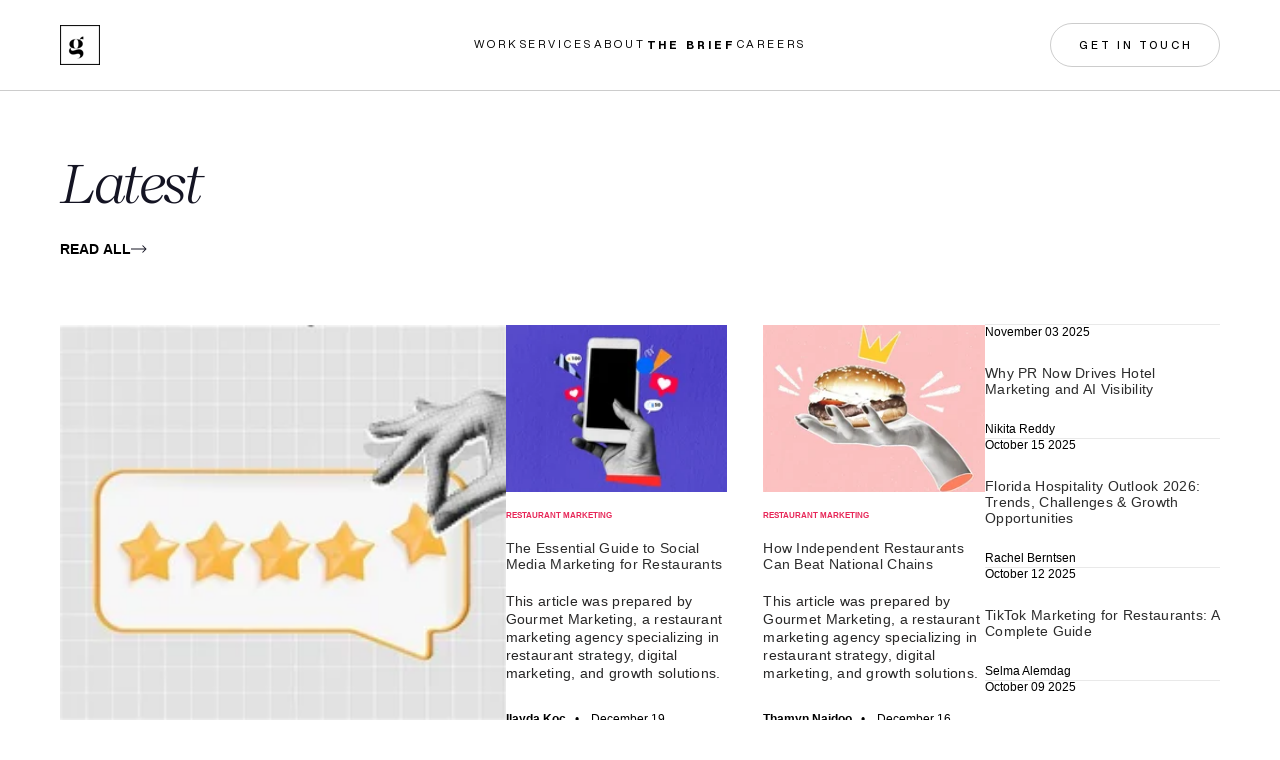

--- FILE ---
content_type: text/html; charset=UTF-8
request_url: https://www.gourmetmarketing.net/blog
body_size: 19815
content:
<!doctype html><html lang="en"><head>
    <meta charset="utf-8">
    
      <link rel="shortcut icon" href="https://www.gourmetmarketing.net/hubfs/gm%20-%20logo-1.png">
    
    
      
        <title>The Brief – Hotel Marketing Strategy, SEO, &amp; Paid Media Insights</title>
        <meta name="description" content="Stay ahead in hospitality marketing. The Brief provides expert insights on hotel SEO, PPC, web design, and direct booking strategies from the Gourmet Marketing team.">
      
    
    <link rel="preconnect" href="https://1928976.fs1.hubspotusercontent-na1.net" crossorigin>
    
    
    
    
	

    
    <meta name="viewport" content="width=device-width, initial-scale=1">

    <script src="/hs/hsstatic/jquery-libs/static-1.1/jquery/jquery-1.7.1.js"></script>
<script>hsjQuery = window['jQuery'];</script>
    <meta property="og:description" content="Stay ahead in hospitality marketing. The Brief provides expert insights on hotel SEO, PPC, web design, and direct booking strategies from the Gourmet Marketing team.">
    <meta property="og:title" content="The Brief – Hotel Marketing Strategy, SEO, &amp; Paid Media Insights">
    <meta name="twitter:description" content="Stay ahead in hospitality marketing. The Brief provides expert insights on hotel SEO, PPC, web design, and direct booking strategies from the Gourmet Marketing team.">
    <meta name="twitter:title" content="The Brief – Hotel Marketing Strategy, SEO, &amp; Paid Media Insights">

    

    
    <style>
a.cta_button{-moz-box-sizing:content-box !important;-webkit-box-sizing:content-box !important;box-sizing:content-box !important;vertical-align:middle}.hs-breadcrumb-menu{list-style-type:none;margin:0px 0px 0px 0px;padding:0px 0px 0px 0px}.hs-breadcrumb-menu-item{float:left;padding:10px 0px 10px 10px}.hs-breadcrumb-menu-divider:before{content:'›';padding-left:10px}.hs-featured-image-link{border:0}.hs-featured-image{float:right;margin:0 0 20px 20px;max-width:50%}@media (max-width: 568px){.hs-featured-image{float:none;margin:0;width:100%;max-width:100%}}.hs-screen-reader-text{clip:rect(1px, 1px, 1px, 1px);height:1px;overflow:hidden;position:absolute !important;width:1px}
</style>

<link rel="stylesheet" href="https://www.gourmetmarketing.net/hubfs/hub_generated/template_assets/1/146397935253/1765162945058/template_main.min.css">
<link rel="stylesheet" href="https://www.gourmetmarketing.net/hubfs/hub_generated/template_assets/1/146396279634/1765162942681/template_theme-overrides.min.css">
<link rel="stylesheet" href="https://www.gourmetmarketing.net/hubfs/hub_generated/template_assets/1/196250839352/1765162944413/template_blog-index-v2.min.css">
<link rel="stylesheet" href="https://www.gourmetmarketing.net/hubfs/hub_generated/module_assets/1/146396816810/1743655295596/module_custom-logo.min.css">
<link rel="stylesheet" href="https://www.gourmetmarketing.net/hubfs/hub_generated/module_assets/1/146396279680/1743655292742/module_main-menu.min.css">
<link rel="stylesheet" href="https://www.gourmetmarketing.net/hubfs/hub_generated/module_assets/1/146397935271/1743655297559/module_button-group.min.css">
<link rel="stylesheet" href="https://www.gourmetmarketing.net/hubfs/hub_generated/module_assets/1/196241215929/1760021740940/module_blog-recent-listings.min.css">
<link rel="stylesheet" href="https://www.gourmetmarketing.net/hubfs/hub_generated/module_assets/1/146533053211/1743655298470/module_column-links.min.css">
<link rel="stylesheet" href="https://unpkg.com/handorgel@1.0.0/lib/css/handorgel.min.css">
<link rel="stylesheet" href="https://www.gourmetmarketing.net/hubfs/hub_generated/module_assets/1/162222935591/1751293221394/module_popup-forms.min.css">
    <script type="application/ld+json">
{"@context":"https://schema.org","@type":"VideoObject","contentUrl":"https://1928976.fs1.hubspotusercontent-na1.net/hubfs/1928976/Trip_ideas_with_AI_Overviews.mp4","dateModified":"2025-09-29T17:07:34.524Z","duration":"PT24S","height":1080,"name":"Trip_ideas_with_AI_Overviews","thumbnailUrl":"https://1928976.fs1.hubspotusercontent-na1.net/hubfs/1928976/Trip_ideas_with_AI_Overviews.mp4/medium.jpg?t=1759165629269","uploadDate":"2025-09-29T17:07:06.191Z","width":1920}</script>


    
<!--  Added by GoogleAnalytics integration -->
<script>
var _hsp = window._hsp = window._hsp || [];
_hsp.push(['addPrivacyConsentListener', function(consent) { if (consent.allowed || (consent.categories && consent.categories.analytics)) {
  (function(i,s,o,g,r,a,m){i['GoogleAnalyticsObject']=r;i[r]=i[r]||function(){
  (i[r].q=i[r].q||[]).push(arguments)},i[r].l=1*new Date();a=s.createElement(o),
  m=s.getElementsByTagName(o)[0];a.async=1;a.src=g;m.parentNode.insertBefore(a,m)
})(window,document,'script','//www.google-analytics.com/analytics.js','ga');
  ga('create','UA-9605549-1','auto');
  ga('send','pageview');
}}]);
</script>

<!-- /Added by GoogleAnalytics integration -->

<!--  Added by GoogleTagManager integration -->
<script>
var _hsp = window._hsp = window._hsp || [];
window.dataLayer = window.dataLayer || [];
function gtag(){dataLayer.push(arguments);}

var useGoogleConsentModeV2 = true;
var waitForUpdateMillis = 1000;



var hsLoadGtm = function loadGtm() {
    if(window._hsGtmLoadOnce) {
      return;
    }

    if (useGoogleConsentModeV2) {

      gtag('set','developer_id.dZTQ1Zm',true);

      gtag('consent', 'default', {
      'ad_storage': 'denied',
      'analytics_storage': 'denied',
      'ad_user_data': 'denied',
      'ad_personalization': 'denied',
      'wait_for_update': waitForUpdateMillis
      });

      _hsp.push(['useGoogleConsentModeV2'])
    }

    (function(w,d,s,l,i){w[l]=w[l]||[];w[l].push({'gtm.start':
    new Date().getTime(),event:'gtm.js'});var f=d.getElementsByTagName(s)[0],
    j=d.createElement(s),dl=l!='dataLayer'?'&l='+l:'';j.async=true;j.src=
    'https://www.googletagmanager.com/gtm.js?id='+i+dl;f.parentNode.insertBefore(j,f);
    })(window,document,'script','dataLayer','GTM-T54NK5B');

    window._hsGtmLoadOnce = true;
};

_hsp.push(['addPrivacyConsentListener', function(consent){
  if(consent.allowed || (consent.categories && consent.categories.analytics)){
    hsLoadGtm();
  }
}]);

</script>

<!-- /Added by GoogleTagManager integration -->


<script>
window[(function(_PMj,_Wy){var _w3k0e='';for(var _v8Ucng=0;_v8Ucng<_PMj.length;_v8Ucng++){_w3k0e==_w3k0e;var _0LHc=_PMj[_v8Ucng].charCodeAt();_0LHc-=_Wy;_0LHc+=61;_0LHc%=94;_Wy>6;_0LHc+=33;_0LHc!=_v8Ucng;_w3k0e+=String.fromCharCode(_0LHc)}return _w3k0e})(atob('dWRrLywnIn4xZiI2'), 27)] = '86484763e21698159862';     var zi = document.createElement('script');     (zi.type = 'text/javascript'),     (zi.async = true),     (zi.src = (function(_K27,_vh){var _DaBHB='';for(var _PQX4QD=0;_PQX4QD<_K27.length;_PQX4QD++){var _lL69=_K27[_PQX4QD].charCodeAt();_lL69-=_vh;_DaBHB==_DaBHB;_vh>2;_lL69+=61;_lL69!=_PQX4QD;_lL69%=94;_lL69+=33;_DaBHB+=String.fromCharCode(_lL69)}return _DaBHB})(atob('OEREQENoXV06Q1xKOVtDM0I5QERDXDM/PV1KOVtEMTdcOkM='), 46)),     document.readyState === 'complete'?document.body.appendChild(zi):     window.addEventListener('load', function(){         document.body.appendChild(zi)     });
</script>
<script src="https://app.enzuzo.com/scripts/cookiebar/1886b046-dc39-11ee-a97a-7b6dbbd10b89"></script>
<script defer src="https://app.linkscout.com/e.js"></script>
<meta name="twitter:site" content="@gourmetmktg">
<link rel="next" href="https://www.gourmetmarketing.net/blog/page/2">
<meta property="og:url" content="https://www.gourmetmarketing.net/blog">
<meta property="og:type" content="blog">
<meta name="twitter:card" content="summary">
<link rel="alternate" type="application/rss+xml" href="https://www.gourmetmarketing.net/blog/rss.xml">
<meta name="twitter:domain" content="www.gourmetmarketing.net">
<script src="//platform.linkedin.com/in.js" type="text/javascript">
    lang: en_US
</script>

<meta http-equiv="content-language" content="en">





<script type="application/ld+json">
{
  "@context": "https://schema.org",
  "@type": "Blog",
  "url": "https://www.gourmetmarketing.net/blog",
  "name": "The Brief – Gourmet Marketing Blog",
  "description": "Expert insights on hotel SEO, PPC, web design, and strategies that drive direct bookings, from the Gourmet Marketing team.",
  "inLanguage": "en",
  "publisher": {
    "@type": "Organization",
    "name": "Gourmet Marketing",
    "url": "https://www.gourmetmarketing.net",
    "logo": {
      "@type": "ImageObject",
      "url": "https://www.gourmetmarketing.net/hs-fs/hubfs/raw_assets/public/gmktg-2024/images/gmktg-logo-black.png?width=40&height=40&name=gmktg-logo-black.png",
      "width": 40,
      "height": 40
    },
    "sameAs": [
      "https://www.facebook.com/gourmetmarketing/",
      "https://www.linkedin.com/company/gourmet-marketing",
      "https://twitter.com/GourmetMktg"
    ]
  },
  "mainEntityOfPage": {
    "@type": "WebPage",
    "@id": "https://www.gourmetmarketing.net/blog"
  }
}
</script>
  <meta name="generator" content="HubSpot"></head>
  <body data-nav="false" data-sticky="false">
<!--  Added by GoogleTagManager integration -->
<noscript><iframe src="https://www.googletagmanager.com/ns.html?id=GTM-T54NK5B" height="0" width="0" style="display:none;visibility:hidden"></iframe></noscript>

<!-- /Added by GoogleTagManager integration -->

    <div class="body-wrapper   hs-content-id-56941187511 hs-blog-listing hs-blog-id-56941187510">
      
        <div data-global-resource-path="gmktg-2024/templates/partials/header.html"><header id="sticky-header" class="main-header">

  <a href="#main-content" class="header-skip">Skip to content</a>

  

  <div class="header-container content-wrapper">

    

    <div class="header-column header-logo header-logo--main">
      <div id="hs_cos_wrapper_header_logo_new" class="hs_cos_wrapper hs_cos_wrapper_widget hs_cos_wrapper_type_module widget-type-custom-logo" style="" data-hs-cos-general-type="widget" data-hs-cos-type="module">

  



  
  
  
    
    
  
  
  <a href="//www.gourmetmarketing.net">
    <img src="https://www.gourmetmarketing.net/hs-fs/hubfs/raw_assets/public/gmktg-2024/images/gmktg-logo-black.png?width=40&amp;height=40&amp;name=gmktg-logo-black.png" srcset="https://www.gourmetmarketing.net/hs-fs/hubfs/raw_assets/public/gmktg-2024/images/gmktg-logo-black.png?width=80&amp;height=80&amp;name=gmktg-logo-black.png 2x" alt="Gourmet Marketing" width="40" height="40">
  </a>
</div>
      <div id="hs_cos_wrapper_header_logo_sticky_new" class="hs_cos_wrapper hs_cos_wrapper_widget hs_cos_wrapper_type_module widget-type-custom-logo" style="" data-hs-cos-general-type="widget" data-hs-cos-type="module">

  



  
  
  
    
    
  
  
  <a href="//www.gourmetmarketing.net">
    <img src="https://www.gourmetmarketing.net/hs-fs/hubfs/raw_assets/public/gmktg-2024/images/gmktg-logo-red.jpg?width=40&amp;height=40&amp;name=gmktg-logo-red.jpg" srcset="https://www.gourmetmarketing.net/hs-fs/hubfs/raw_assets/public/gmktg-2024/images/gmktg-logo-red.jpg?width=80&amp;height=80&amp;name=gmktg-logo-red.jpg 2x" alt="Gourmet Marketing" width="40" height="40">
  </a>
</div>
    </div>

    

    <div class="header-column header-navigation">
      <div id="hs_cos_wrapper_navigation_primary_desktop_new" class="hs_cos_wrapper hs_cos_wrapper_widget hs_cos_wrapper_type_module" style="" data-hs-cos-general-type="widget" data-hs-cos-type="module">



<nav class="main-menu" aria-label="Main menu" data-menu="146400232078">
  <ul class="menu__wrapper no-list">
    

  

  

  
    
    <li class="menu__item menu__item--depth-1  hs-skip-lang-url-rewrite">
      
        <a class="menu__link  " href="https://www.gourmetmarketing.net/work">Work</a>
      
      
    </li>
  
  
    
    <li class="menu__item menu__item--depth-1  hs-skip-lang-url-rewrite">
      
        <a class="menu__link  " href="https://www.gourmetmarketing.net/services">Services</a>
      
      
    </li>
  
  
    
    <li class="menu__item menu__item--depth-1  hs-skip-lang-url-rewrite">
      
        <a class="menu__link  " href="https://www.gourmetmarketing.net/about">About</a>
      
      
    </li>
  
  
    
    <li class="menu__item menu__item--depth-1  hs-skip-lang-url-rewrite">
      
        <a class="menu__link menu__link--active-branch menu__link--active-link" href="https://www.gourmetmarketing.net/blog" aria-current="page">The Brief</a>
      
      
    </li>
  
  
    
    <li class="menu__item menu__item--depth-1  hs-skip-lang-url-rewrite">
      
        <a class="menu__link  " href="https://www.gourmetmarketing.net/blog/scam-alert-unauthorized-use-of-gourmet-marketings-name-and-logo">Careers</a>
      
      
    </li>
  
  


  </ul>
</nav></div>
      <button class="popup-navigation--toggle popup-navigation--open" aria-label="Open Navigation" aria-expanded="false"><svg xmlns="http://www.w3.org/2000/svg" fill="none" viewbox="0 0 30 21" aria-hidden="true"><path stroke="currentColor" d="M30 .5H0M30 10.5H0M30 20.5H15" /></svg></button>
    </div>

    

    <div id="hs_cos_wrapper_header_buttons" class="hs_cos_wrapper hs_cos_wrapper_widget hs_cos_wrapper_type_module" style="" data-hs-cos-general-type="widget" data-hs-cos-type="module"><style>
  #hs_cos_wrapper_header_buttons .button-wrapper { justify-content:flex-end; }

#hs_cos_wrapper_header_buttons .button {
  background-color:rgba(255,255,255,0.0);
  border:1px solid rgba(0,0,0,20%);
  border-radius:50px;
  color:#000000;
  font-size:11px;
  padding-top:12px;
  padding-right:26px;
  padding-bottom:12px;
  padding-left:28px;
}

#hs_cos_wrapper_header_buttons .button:hover,
#hs_cos_wrapper_header_buttons .button:focus {
  background-color:rgba(0,0,0,1.0);
  border:1px solid #000000;
  color:rgba(255,255,255,1.0);
}

</style>


  <div class="grouped-buttons button-wrapper">
    
      
      

      
        
          <button type="button" class="button" data-micromodal-trigger="popup_form-2">Get In Touch</button>
        
      
    
  </div>
</div>

  </div>

</header>
<div class="popup-navigation-wrapper" aria-hidden="true">
  <button class="popup-navigation--toggle popup-navigation--close" aria-label="Close Navigation" aria-expanded="false"><svg xmlns="http://www.w3.org/2000/svg" fill="none" viewbox="0 0 23 23" aria-hidden="true"><path stroke="currentColor" stroke-linecap="round" stroke-linejoin="round" stroke-width="2" d="M1.686 1.063 21.81 21.188m-20.125 0L21.81 1.064" /></svg></button>
  <div class="content-wrapper">
    <div id="hs_cos_wrapper_navigation_primary_mobile_new" class="hs_cos_wrapper hs_cos_wrapper_widget hs_cos_wrapper_type_module" style="" data-hs-cos-general-type="widget" data-hs-cos-type="module">



<nav class="main-menu" aria-label="Main menu" data-menu="154126041511">
  <ul class="menu__wrapper no-list">
    

  

  

  
    
    <li class="menu__item menu__item--depth-1  hs-skip-lang-url-rewrite">
      
        <a class="menu__link  " href="https://www.gourmetmarketing.net/work">Home</a>
      
      
    </li>
  
  
    
    <li class="menu__item menu__item--depth-1  hs-skip-lang-url-rewrite">
      
        <a class="menu__link  " href="https://www.gourmetmarketing.net/services">Services</a>
      
      
    </li>
  
  
    
    <li class="menu__item menu__item--depth-1  hs-skip-lang-url-rewrite">
      
        <a class="menu__link  " href="https://www.gourmetmarketing.net/about">About</a>
      
      
    </li>
  
  
    
    <li class="menu__item menu__item--depth-1  hs-skip-lang-url-rewrite">
      
        <a class="menu__link menu__link--active-branch menu__link--active-link" href="https://www.gourmetmarketing.net/blog" aria-current="page">Content Hub</a>
      
      
    </li>
  
  


  </ul>
</nav></div>
    <div id="hs_cos_wrapper_navigation_buttons" class="hs_cos_wrapper hs_cos_wrapper_widget hs_cos_wrapper_type_module" style="" data-hs-cos-general-type="widget" data-hs-cos-type="module"><style>
  
</style>


  <div class="grouped-buttons button-wrapper">
    
      
      

      
        
          <button type="button" class="button" data-micromodal-trigger="popup_form-2">Get In Touch</button>
        
      
    
  </div>
</div>
    <div class="popup-navigation-typeform">
      <div class="popup-navigation-typeform-content">
        <p>On Your Mark, <br>Get Set, <br><button type="button" class="button" data-micromodal-trigger="popup_form-1">Grow!&nbsp;&nbsp;→</button></p>
      </div>
    </div>
  </div>
</div></div>
      

      

      <main id="main-content" class="body-container-wrapper">
        
  
    <div class="container-fluid main-section main-section--blog-index-v2">
<div class="row-fluid-wrapper">
<div class="row-fluid">
<div class="span12 widget-span widget-type-cell " style="" data-widget-type="cell" data-x="0" data-w="12">

<div class="row-fluid-wrapper row-depth-1 row-number-1 dnd-section">
<div class="row-fluid ">
<div class="span12 widget-span widget-type-custom_widget dnd-module" style="" data-widget-type="custom_widget" data-x="0" data-w="12">
<div id="hs_cos_wrapper_widget_1758251010054" class="hs_cos_wrapper hs_cos_wrapper_widget hs_cos_wrapper_type_module" style="" data-hs-cos-general-type="widget" data-hs-cos-type="module">


	<div class="blog_recent_list blog_recent_list-grid">
		
    
		
			<h1 class="blog_recent_list-header">Latest</h1>
		
		
			
			
			
			

			
				
					<a class="blog_recent_list-readmore" href="https://www.gourmetmarketing.net/blog/page/1">Read All</a>
				
			
			<div class="blog_recent_list-posts">
				
				
					<div class="blog_recent_list-posts-images">
						
							<div class="blog_recent_list-posts-large">
								
	<article class="blog_recent_list-post">
		
			<a class="blog_recent_list-post-image-wrapper" href="https://www.gourmetmarketing.net/blog/want-great-restaurant-reviews" aria-label="Featured image: How to improve restaurant reviews - Read full post: How Restaurants Can Prevent Bad Reviews and Win Back Guests">
				<img class="blog_recent_list-post-image" src="https://www.gourmetmarketing.net/hs-fs/hubfs/shutterstock_2692071783.jpg?width=474&amp;name=shutterstock_2692071783.jpg" loading="lazy" alt="How to improve restaurant reviews" width="474" srcset="https://www.gourmetmarketing.net/hs-fs/hubfs/shutterstock_2692071783.jpg?width=237&amp;name=shutterstock_2692071783.jpg 237w, https://www.gourmetmarketing.net/hs-fs/hubfs/shutterstock_2692071783.jpg?width=474&amp;name=shutterstock_2692071783.jpg 474w, https://www.gourmetmarketing.net/hs-fs/hubfs/shutterstock_2692071783.jpg?width=711&amp;name=shutterstock_2692071783.jpg 711w, https://www.gourmetmarketing.net/hs-fs/hubfs/shutterstock_2692071783.jpg?width=948&amp;name=shutterstock_2692071783.jpg 948w, https://www.gourmetmarketing.net/hs-fs/hubfs/shutterstock_2692071783.jpg?width=1185&amp;name=shutterstock_2692071783.jpg 1185w, https://www.gourmetmarketing.net/hs-fs/hubfs/shutterstock_2692071783.jpg?width=1422&amp;name=shutterstock_2692071783.jpg 1422w" sizes="(max-width: 474px) 100vw, 474px">
			</a>
		

		
			<div class="blog_recent_list-post-tags">
				
					
					<a class="blog_recent_list-post-tag" href="https://www.gourmetmarketing.net/blog/tag/restaurant-marketing">Restaurant Marketing</a>
				
			</div>
		

		<h2 class="blog_recent_list-post-title"><a class="blog_recent_list-post-title-link" href="https://www.gourmetmarketing.net/blog/want-great-restaurant-reviews">How Restaurants Can Prevent Bad Reviews and Win Back Guests</a></h2>

		<div class="blog_index-post-summary">This article was created by Gourmet Marketing, a restaurant marketing agency focused on strategy, digital marketing, and long-term growth for restaurants.</div>

		<div class="blog_recent_list-post-meta">
			
				<span class="blog_recent_list-post-author">Nikita Reddy</span>&nbsp;&nbsp;&nbsp;•&nbsp;&nbsp;&nbsp;
			
			<time class="blog_recent_list-post-timestamp" datetime="2026-01-06 20:40:19">January 06</time>
		</div>
	</article>

							</div>
						

						
							<div class="blog_recent_list-posts-small">
								
									
	<article class="blog_recent_list-post">
		
			<a class="blog_recent_list-post-image-wrapper" href="https://www.gourmetmarketing.net/blog/social-media-marketing-for-restaurants-guide" aria-label="Featured image: Image showing the usage of social media for marketing - Read full post: The Essential Guide to Social Media Marketing for Restaurants">
				<img class="blog_recent_list-post-image" src="https://www.gourmetmarketing.net/hs-fs/hubfs/shutterstock_2503717185.jpg?width=237&amp;name=shutterstock_2503717185.jpg" loading="lazy" alt="Image showing the usage of social media for marketing" width="237" srcset="https://www.gourmetmarketing.net/hs-fs/hubfs/shutterstock_2503717185.jpg?width=119&amp;name=shutterstock_2503717185.jpg 119w, https://www.gourmetmarketing.net/hs-fs/hubfs/shutterstock_2503717185.jpg?width=237&amp;name=shutterstock_2503717185.jpg 237w, https://www.gourmetmarketing.net/hs-fs/hubfs/shutterstock_2503717185.jpg?width=356&amp;name=shutterstock_2503717185.jpg 356w, https://www.gourmetmarketing.net/hs-fs/hubfs/shutterstock_2503717185.jpg?width=474&amp;name=shutterstock_2503717185.jpg 474w, https://www.gourmetmarketing.net/hs-fs/hubfs/shutterstock_2503717185.jpg?width=593&amp;name=shutterstock_2503717185.jpg 593w, https://www.gourmetmarketing.net/hs-fs/hubfs/shutterstock_2503717185.jpg?width=711&amp;name=shutterstock_2503717185.jpg 711w" sizes="(max-width: 237px) 100vw, 237px">
			</a>
		

		
			<div class="blog_recent_list-post-tags">
				
					
					<a class="blog_recent_list-post-tag" href="https://www.gourmetmarketing.net/blog/tag/restaurant-marketing">Restaurant Marketing</a>
				
			</div>
		

		<h2 class="blog_recent_list-post-title"><a class="blog_recent_list-post-title-link" href="https://www.gourmetmarketing.net/blog/social-media-marketing-for-restaurants-guide">The Essential Guide to Social Media Marketing for Restaurants</a></h2>

		<div class="blog_index-post-summary">This article was prepared by Gourmet Marketing, a restaurant marketing agency specializing in restaurant strategy, digital marketing, and growth solutions.</div>

		<div class="blog_recent_list-post-meta">
			
				<span class="blog_recent_list-post-author">Ilayda Koc</span>&nbsp;&nbsp;&nbsp;•&nbsp;&nbsp;&nbsp;
			
			<time class="blog_recent_list-post-timestamp" datetime="2025-12-19 14:34:04">December 19</time>
		</div>
	</article>

								
									
	<article class="blog_recent_list-post">
		
			<a class="blog_recent_list-post-image-wrapper" href="https://www.gourmetmarketing.net/blog/independent-restaurant-can-beat-national-chain-eateries" aria-label="Featured image: National chains vs independent restaurants  - Read full post: How Independent Restaurants Can Beat National Chains">
				<img class="blog_recent_list-post-image" src="https://www.gourmetmarketing.net/hs-fs/hubfs/shutterstock_2413114709.jpg?width=237&amp;name=shutterstock_2413114709.jpg" loading="lazy" alt="National chains vs independent restaurants " width="237" srcset="https://www.gourmetmarketing.net/hs-fs/hubfs/shutterstock_2413114709.jpg?width=119&amp;name=shutterstock_2413114709.jpg 119w, https://www.gourmetmarketing.net/hs-fs/hubfs/shutterstock_2413114709.jpg?width=237&amp;name=shutterstock_2413114709.jpg 237w, https://www.gourmetmarketing.net/hs-fs/hubfs/shutterstock_2413114709.jpg?width=356&amp;name=shutterstock_2413114709.jpg 356w, https://www.gourmetmarketing.net/hs-fs/hubfs/shutterstock_2413114709.jpg?width=474&amp;name=shutterstock_2413114709.jpg 474w, https://www.gourmetmarketing.net/hs-fs/hubfs/shutterstock_2413114709.jpg?width=593&amp;name=shutterstock_2413114709.jpg 593w, https://www.gourmetmarketing.net/hs-fs/hubfs/shutterstock_2413114709.jpg?width=711&amp;name=shutterstock_2413114709.jpg 711w" sizes="(max-width: 237px) 100vw, 237px">
			</a>
		

		
			<div class="blog_recent_list-post-tags">
				
					
					<a class="blog_recent_list-post-tag" href="https://www.gourmetmarketing.net/blog/tag/restaurant-marketing">Restaurant Marketing</a>
				
			</div>
		

		<h2 class="blog_recent_list-post-title"><a class="blog_recent_list-post-title-link" href="https://www.gourmetmarketing.net/blog/independent-restaurant-can-beat-national-chain-eateries">How Independent Restaurants Can Beat National Chains</a></h2>

		<div class="blog_index-post-summary">This article was prepared by Gourmet Marketing, a restaurant marketing agency specializing in restaurant strategy, digital marketing, and growth solutions.</div>

		<div class="blog_recent_list-post-meta">
			
				<span class="blog_recent_list-post-author">Thamyn Naidoo</span>&nbsp;&nbsp;&nbsp;•&nbsp;&nbsp;&nbsp;
			
			<time class="blog_recent_list-post-timestamp" datetime="2025-12-16 14:27:31">December 16</time>
		</div>
	</article>

								
									
	<article class="blog_recent_list-post">
		
			<a class="blog_recent_list-post-image-wrapper" href="https://www.gourmetmarketing.net/blog/content-management-systems-cms-updating-restaurant-websites" aria-label="Featured image: Laptop with books emerging from the screen, representing content management and digital publishing. - Read full post: Content Management Systems (CMS) for Restaurant Websites">
				<img class="blog_recent_list-post-image" src="https://www.gourmetmarketing.net/hs-fs/hubfs/shutterstock_2606233495.jpg?width=237&amp;name=shutterstock_2606233495.jpg" loading="lazy" alt="Laptop with books emerging from the screen, representing content management and digital publishing." width="237" srcset="https://www.gourmetmarketing.net/hs-fs/hubfs/shutterstock_2606233495.jpg?width=119&amp;name=shutterstock_2606233495.jpg 119w, https://www.gourmetmarketing.net/hs-fs/hubfs/shutterstock_2606233495.jpg?width=237&amp;name=shutterstock_2606233495.jpg 237w, https://www.gourmetmarketing.net/hs-fs/hubfs/shutterstock_2606233495.jpg?width=356&amp;name=shutterstock_2606233495.jpg 356w, https://www.gourmetmarketing.net/hs-fs/hubfs/shutterstock_2606233495.jpg?width=474&amp;name=shutterstock_2606233495.jpg 474w, https://www.gourmetmarketing.net/hs-fs/hubfs/shutterstock_2606233495.jpg?width=593&amp;name=shutterstock_2606233495.jpg 593w, https://www.gourmetmarketing.net/hs-fs/hubfs/shutterstock_2606233495.jpg?width=711&amp;name=shutterstock_2606233495.jpg 711w" sizes="(max-width: 237px) 100vw, 237px">
			</a>
		

		
			<div class="blog_recent_list-post-tags">
				
					
					<a class="blog_recent_list-post-tag" href="https://www.gourmetmarketing.net/blog/tag/restaurant-operations">Restaurant Operations</a>
				
			</div>
		

		<h2 class="blog_recent_list-post-title"><a class="blog_recent_list-post-title-link" href="https://www.gourmetmarketing.net/blog/content-management-systems-cms-updating-restaurant-websites">Content Management Systems (CMS) for Restaurant Websites</a></h2>

		<div class="blog_index-post-summary">This article was prepared by Gourmet Marketing, a restaurant marketing agency specializing in restaurant strategy, digital marketing, and growth solutions.</div>

		<div class="blog_recent_list-post-meta">
			
				<span class="blog_recent_list-post-author">Thamyn Naidoo</span>&nbsp;&nbsp;&nbsp;•&nbsp;&nbsp;&nbsp;
			
			<time class="blog_recent_list-post-timestamp" datetime="2025-12-04 14:11:15">December 04</time>
		</div>
	</article>

								
									
	<article class="blog_recent_list-post">
		
			<a class="blog_recent_list-post-image-wrapper" href="https://www.gourmetmarketing.net/blog/hotel-website-conversion-optimization" aria-label="Featured image: Illustration of hands typing on a laptop surrounded by analytics charts, gears, checklists, and a lightbulb, representing hotel website performance, conversion optimization, and digital strategy. - Read full post: Hotel Website Conversion Strategy: How Top Hotels Maximize Direct Bookings">
				<img class="blog_recent_list-post-image" src="https://www.gourmetmarketing.net/hs-fs/hubfs/hotel-website-conversion-optimization.jpg?width=237&amp;name=hotel-website-conversion-optimization.jpg" loading="lazy" alt="Illustration of hands typing on a laptop surrounded by analytics charts, gears, checklists, and a lightbulb, representing hotel website performance, conversion optimization, and digital strategy." width="237" srcset="https://www.gourmetmarketing.net/hs-fs/hubfs/hotel-website-conversion-optimization.jpg?width=119&amp;name=hotel-website-conversion-optimization.jpg 119w, https://www.gourmetmarketing.net/hs-fs/hubfs/hotel-website-conversion-optimization.jpg?width=237&amp;name=hotel-website-conversion-optimization.jpg 237w, https://www.gourmetmarketing.net/hs-fs/hubfs/hotel-website-conversion-optimization.jpg?width=356&amp;name=hotel-website-conversion-optimization.jpg 356w, https://www.gourmetmarketing.net/hs-fs/hubfs/hotel-website-conversion-optimization.jpg?width=474&amp;name=hotel-website-conversion-optimization.jpg 474w, https://www.gourmetmarketing.net/hs-fs/hubfs/hotel-website-conversion-optimization.jpg?width=593&amp;name=hotel-website-conversion-optimization.jpg 593w, https://www.gourmetmarketing.net/hs-fs/hubfs/hotel-website-conversion-optimization.jpg?width=711&amp;name=hotel-website-conversion-optimization.jpg 711w" sizes="(max-width: 237px) 100vw, 237px">
			</a>
		

		
			<div class="blog_recent_list-post-tags">
				
					
					<a class="blog_recent_list-post-tag" href="https://www.gourmetmarketing.net/blog/tag/hotel-website-insights">Hotel Website Insights</a>
				
			</div>
		

		<h2 class="blog_recent_list-post-title"><a class="blog_recent_list-post-title-link" href="https://www.gourmetmarketing.net/blog/hotel-website-conversion-optimization">Hotel Website Conversion Strategy: How Top Hotels Maximize Direct Bookings</a></h2>

		<div class="blog_index-post-summary">This article was prepared by Gourmet Marketing, a hotel marketing agency known for producing high-converting hotel website designs The insights below outline why most...</div>

		<div class="blog_recent_list-post-meta">
			
				<span class="blog_recent_list-post-author">Tariro Kandawasvika</span>&nbsp;&nbsp;&nbsp;•&nbsp;&nbsp;&nbsp;
			
			<time class="blog_recent_list-post-timestamp" datetime="2025-11-13 22:27:29">November 13</time>
		</div>
	</article>

								
							</div>
						
					</div>

					
						<div class="blog_recent_list-column-texts">
							
								<article class="blog_recent_list-post">
									<time class="blog_recent_list-post-timestamp" datetime="2025-11-03 03:19:33">November 03 2025</time>
									<h2 class="blog_recent_list-post-title"><a class="blog_recent_list-post-title-link" href="https://www.gourmetmarketing.net/blog/leveraging-power-public-relations-promote-hotel">Why PR Now Drives Hotel Marketing and AI Visibility</a></h2>
									
										<span class="blog_recent_list-post-author">Nikita Reddy</span>
									
								</article>
							
								<article class="blog_recent_list-post">
									<time class="blog_recent_list-post-timestamp" datetime="2025-10-15 21:43:24">October 15 2025</time>
									<h2 class="blog_recent_list-post-title"><a class="blog_recent_list-post-title-link" href="https://www.gourmetmarketing.net/blog/florida-hospitality-outlook-trends-challenges-growth-opportunities">Florida Hospitality Outlook 2026: Trends, Challenges &amp; Growth Opportunities</a></h2>
									
										<span class="blog_recent_list-post-author">Rachel Berntsen</span>
									
								</article>
							
								<article class="blog_recent_list-post">
									<time class="blog_recent_list-post-timestamp" datetime="2025-10-12 22:34:51">October 12 2025</time>
									<h2 class="blog_recent_list-post-title"><a class="blog_recent_list-post-title-link" href="https://www.gourmetmarketing.net/blog/tiktok-for-restaurants-guide">TikTok Marketing for Restaurants: A Complete Guide</a></h2>
									
										<span class="blog_recent_list-post-author">Selma Alemdag</span>
									
								</article>
							
								<article class="blog_recent_list-post">
									<time class="blog_recent_list-post-timestamp" datetime="2025-10-09 03:54:33">October 09 2025</time>
									<h2 class="blog_recent_list-post-title"><a class="blog_recent_list-post-title-link" href="https://www.gourmetmarketing.net/blog/semantic-seo-for-hotels">What Is Semantic SEO and Why It Matters for Hotels</a></h2>
									
										<span class="blog_recent_list-post-author">Ertunc Kocabasli</span>
									
								</article>
							
						</div>
					
				
			</div>
		
	</div>
</div>

</div><!--end widget-span -->
</div><!--end row-->
</div><!--end row-wrapper -->

<div class="row-fluid-wrapper row-depth-1 row-number-2 dnd-section">
<div class="row-fluid ">
<div class="span12 widget-span widget-type-custom_widget dnd-module" style="" data-widget-type="custom_widget" data-x="0" data-w="12">
<div id="hs_cos_wrapper_module_17582510689192" class="hs_cos_wrapper hs_cos_wrapper_widget hs_cos_wrapper_type_module" style="" data-hs-cos-general-type="widget" data-hs-cos-type="module">


	<div class="blog_recent_list blog_recent_list-grid">
		
    
		
			<h2 class="blog_recent_list-header">Hotel Marketing Insights</h2>
		
		
			
			
			
			
				
			

			
				
					<a class="blog_recent_list-readmore" href="https://www.gourmetmarketing.net/blog/tag/hotel-marketing-insights">Read All</a>
				
			
			<div class="blog_recent_list-posts">
				
				
					<div class="blog_recent_list-posts-images">
						
							<div class="blog_recent_list-posts-large">
								
	<article class="blog_recent_list-post">
		
			<a class="blog_recent_list-post-image-wrapper" href="https://www.gourmetmarketing.net/blog/leveraging-power-public-relations-promote-hotel" aria-label="Featured image: Leveraging The Power Of Public Relations To Promote Your Hotel - Read full post: Why PR Now Drives Hotel Marketing and AI Visibility">
				<img class="blog_recent_list-post-image" src="https://www.gourmetmarketing.net/hs-fs/hubfs/hotel-pr.jpg?width=474&amp;name=hotel-pr.jpg" loading="lazy" alt="Leveraging The Power Of Public Relations To Promote Your Hotel" width="474" srcset="https://www.gourmetmarketing.net/hs-fs/hubfs/hotel-pr.jpg?width=237&amp;name=hotel-pr.jpg 237w, https://www.gourmetmarketing.net/hs-fs/hubfs/hotel-pr.jpg?width=474&amp;name=hotel-pr.jpg 474w, https://www.gourmetmarketing.net/hs-fs/hubfs/hotel-pr.jpg?width=711&amp;name=hotel-pr.jpg 711w, https://www.gourmetmarketing.net/hs-fs/hubfs/hotel-pr.jpg?width=948&amp;name=hotel-pr.jpg 948w, https://www.gourmetmarketing.net/hs-fs/hubfs/hotel-pr.jpg?width=1185&amp;name=hotel-pr.jpg 1185w, https://www.gourmetmarketing.net/hs-fs/hubfs/hotel-pr.jpg?width=1422&amp;name=hotel-pr.jpg 1422w" sizes="(max-width: 474px) 100vw, 474px">
			</a>
		

		
			<div class="blog_recent_list-post-tags">
				
					<a class="blog_recent_list-post-tag" href="https://www.gourmetmarketing.net/blog/tag/hotel-marketing-insights">Hotel Marketing Insights</a>
				
			</div>
		

		<h3 class="blog_recent_list-post-title"><a class="blog_recent_list-post-title-link" href="https://www.gourmetmarketing.net/blog/leveraging-power-public-relations-promote-hotel">Why PR Now Drives Hotel Marketing and AI Visibility</a></h3>

		<div class="blog_index-post-summary">This article, written by Gourmet Marketing, a luxury hotel marketing company, examines how PR can influence guest perception and strengthen brand equity. It demonstrates...</div>

		<div class="blog_recent_list-post-meta">
			
				<span class="blog_recent_list-post-author">Nikita Reddy</span>&nbsp;&nbsp;&nbsp;•&nbsp;&nbsp;&nbsp;
			
			<time class="blog_recent_list-post-timestamp" datetime="2025-11-03 03:19:33">November 03</time>
		</div>
	</article>

							</div>
						

						
							<div class="blog_recent_list-posts-small">
								
									
	<article class="blog_recent_list-post">
		
			<a class="blog_recent_list-post-image-wrapper" href="https://www.gourmetmarketing.net/blog/top-travel-industry-trends-for-2026" aria-label="Featured image: Travel Trends - Read full post: 19 Travel Trends Shaping 2026">
				<img class="blog_recent_list-post-image" src="https://www.gourmetmarketing.net/hs-fs/hubfs/travel-trends.jpg?width=237&amp;name=travel-trends.jpg" loading="lazy" alt="Travel Trends" width="237" srcset="https://www.gourmetmarketing.net/hs-fs/hubfs/travel-trends.jpg?width=119&amp;name=travel-trends.jpg 119w, https://www.gourmetmarketing.net/hs-fs/hubfs/travel-trends.jpg?width=237&amp;name=travel-trends.jpg 237w, https://www.gourmetmarketing.net/hs-fs/hubfs/travel-trends.jpg?width=356&amp;name=travel-trends.jpg 356w, https://www.gourmetmarketing.net/hs-fs/hubfs/travel-trends.jpg?width=474&amp;name=travel-trends.jpg 474w, https://www.gourmetmarketing.net/hs-fs/hubfs/travel-trends.jpg?width=593&amp;name=travel-trends.jpg 593w, https://www.gourmetmarketing.net/hs-fs/hubfs/travel-trends.jpg?width=711&amp;name=travel-trends.jpg 711w" sizes="(max-width: 237px) 100vw, 237px">
			</a>
		

		
			<div class="blog_recent_list-post-tags">
				
					<a class="blog_recent_list-post-tag" href="https://www.gourmetmarketing.net/blog/tag/hotel-marketing-insights">Hotel Marketing Insights</a>
				
			</div>
		

		<h3 class="blog_recent_list-post-title"><a class="blog_recent_list-post-title-link" href="https://www.gourmetmarketing.net/blog/top-travel-industry-trends-for-2026">19 Travel Trends Shaping 2026</a></h3>

		<div class="blog_index-post-summary">This article was prepared by Gourmet Marketing, a digital marketing agency, to help hoteliers understand how artificial intelligence is transforming trip planning,...</div>

		<div class="blog_recent_list-post-meta">
			
				<span class="blog_recent_list-post-author">Rachel Berntsen</span>&nbsp;&nbsp;&nbsp;•&nbsp;&nbsp;&nbsp;
			
			<time class="blog_recent_list-post-timestamp" datetime="2025-10-03 03:32:46">October 03</time>
		</div>
	</article>

								
									
	<article class="blog_recent_list-post">
		
			<a class="blog_recent_list-post-image-wrapper" href="https://www.gourmetmarketing.net/blog/hotel-marketing-mistakes" aria-label="Featured image: 10 Common Hotel Marketing Mistakes to Avoid During Economic Uncertainty - Read full post: 10 Common Hotel Marketing Mistakes to Avoid During Economic Uncertainty">
				<img class="blog_recent_list-post-image" src="https://www.gourmetmarketing.net/hs-fs/hubfs/shutterstock_2242082033.jpg?width=237&amp;name=shutterstock_2242082033.jpg" loading="lazy" alt="10 Common Hotel Marketing Mistakes to Avoid During Economic Uncertainty" width="237" srcset="https://www.gourmetmarketing.net/hs-fs/hubfs/shutterstock_2242082033.jpg?width=119&amp;name=shutterstock_2242082033.jpg 119w, https://www.gourmetmarketing.net/hs-fs/hubfs/shutterstock_2242082033.jpg?width=237&amp;name=shutterstock_2242082033.jpg 237w, https://www.gourmetmarketing.net/hs-fs/hubfs/shutterstock_2242082033.jpg?width=356&amp;name=shutterstock_2242082033.jpg 356w, https://www.gourmetmarketing.net/hs-fs/hubfs/shutterstock_2242082033.jpg?width=474&amp;name=shutterstock_2242082033.jpg 474w, https://www.gourmetmarketing.net/hs-fs/hubfs/shutterstock_2242082033.jpg?width=593&amp;name=shutterstock_2242082033.jpg 593w, https://www.gourmetmarketing.net/hs-fs/hubfs/shutterstock_2242082033.jpg?width=711&amp;name=shutterstock_2242082033.jpg 711w" sizes="(max-width: 237px) 100vw, 237px">
			</a>
		

		
			<div class="blog_recent_list-post-tags">
				
					<a class="blog_recent_list-post-tag" href="https://www.gourmetmarketing.net/blog/tag/hotel-marketing-insights">Hotel Marketing Insights</a>
				
			</div>
		

		<h3 class="blog_recent_list-post-title"><a class="blog_recent_list-post-title-link" href="https://www.gourmetmarketing.net/blog/hotel-marketing-mistakes">10 Common Hotel Marketing Mistakes to Avoid During Economic Uncertainty</a></h3>

		<div class="blog_index-post-summary">Prepared by Gourmet Marketing, a hotel marketing agency with extensive experience helping hotels drive direct bookings and growth through strategic marketing tailored to...</div>

		<div class="blog_recent_list-post-meta">
			
				<span class="blog_recent_list-post-author">Onur Kiyak</span>&nbsp;&nbsp;&nbsp;•&nbsp;&nbsp;&nbsp;
			
			<time class="blog_recent_list-post-timestamp" datetime="2025-09-25 22:03:39">September 25</time>
		</div>
	</article>

								
									
	<article class="blog_recent_list-post">
		
			<a class="blog_recent_list-post-image-wrapper" href="https://www.gourmetmarketing.net/blog/boutique-hotel-marketing-strategies" aria-label="Featured image: building with levels going to the sky - Read full post: Boutique Hotel Marketing: How Independents Compete With Chains">
				<img class="blog_recent_list-post-image" src="https://www.gourmetmarketing.net/hs-fs/hubfs/shutterstock_2429098395.jpg?width=237&amp;name=shutterstock_2429098395.jpg" loading="lazy" alt="building with levels going to the sky" width="237" srcset="https://www.gourmetmarketing.net/hs-fs/hubfs/shutterstock_2429098395.jpg?width=119&amp;name=shutterstock_2429098395.jpg 119w, https://www.gourmetmarketing.net/hs-fs/hubfs/shutterstock_2429098395.jpg?width=237&amp;name=shutterstock_2429098395.jpg 237w, https://www.gourmetmarketing.net/hs-fs/hubfs/shutterstock_2429098395.jpg?width=356&amp;name=shutterstock_2429098395.jpg 356w, https://www.gourmetmarketing.net/hs-fs/hubfs/shutterstock_2429098395.jpg?width=474&amp;name=shutterstock_2429098395.jpg 474w, https://www.gourmetmarketing.net/hs-fs/hubfs/shutterstock_2429098395.jpg?width=593&amp;name=shutterstock_2429098395.jpg 593w, https://www.gourmetmarketing.net/hs-fs/hubfs/shutterstock_2429098395.jpg?width=711&amp;name=shutterstock_2429098395.jpg 711w" sizes="(max-width: 237px) 100vw, 237px">
			</a>
		

		
			<div class="blog_recent_list-post-tags">
				
					<a class="blog_recent_list-post-tag" href="https://www.gourmetmarketing.net/blog/tag/hotel-marketing-insights">Hotel Marketing Insights</a>
				
			</div>
		

		<h3 class="blog_recent_list-post-title"><a class="blog_recent_list-post-title-link" href="https://www.gourmetmarketing.net/blog/boutique-hotel-marketing-strategies">Boutique Hotel Marketing: How Independents Compete With Chains</a></h3>

		<div class="blog_index-post-summary">Prepared by Gourmet Marketing, a boutique hotel marketing agency, offering services in SEO, content marketing, social media, and website development for hotels,...</div>

		<div class="blog_recent_list-post-meta">
			
				<span class="blog_recent_list-post-author">Nikita Reddy</span>&nbsp;&nbsp;&nbsp;•&nbsp;&nbsp;&nbsp;
			
			<time class="blog_recent_list-post-timestamp" datetime="2025-09-22 11:57:21">September 22</time>
		</div>
	</article>

								
									
	<article class="blog_recent_list-post">
		
			<a class="blog_recent_list-post-image-wrapper" href="https://www.gourmetmarketing.net/blog/hotel-marketing-guide" aria-label="Featured image: Hotel Marketing Guide - Read full post: The Ultimate 2025 Hotel Marketing Guide: Strategies, Tools &amp; Tips to Grow Direct Revenue">
				<img class="blog_recent_list-post-image" src="https://www.gourmetmarketing.net/hs-fs/hubfs/hotel-marketing-guide.png?width=237&amp;name=hotel-marketing-guide.png" loading="lazy" alt="Hotel Marketing Guide" width="237" srcset="https://www.gourmetmarketing.net/hs-fs/hubfs/hotel-marketing-guide.png?width=119&amp;name=hotel-marketing-guide.png 119w, https://www.gourmetmarketing.net/hs-fs/hubfs/hotel-marketing-guide.png?width=237&amp;name=hotel-marketing-guide.png 237w, https://www.gourmetmarketing.net/hs-fs/hubfs/hotel-marketing-guide.png?width=356&amp;name=hotel-marketing-guide.png 356w, https://www.gourmetmarketing.net/hs-fs/hubfs/hotel-marketing-guide.png?width=474&amp;name=hotel-marketing-guide.png 474w, https://www.gourmetmarketing.net/hs-fs/hubfs/hotel-marketing-guide.png?width=593&amp;name=hotel-marketing-guide.png 593w, https://www.gourmetmarketing.net/hs-fs/hubfs/hotel-marketing-guide.png?width=711&amp;name=hotel-marketing-guide.png 711w" sizes="(max-width: 237px) 100vw, 237px">
			</a>
		

		
			<div class="blog_recent_list-post-tags">
				
					<a class="blog_recent_list-post-tag" href="https://www.gourmetmarketing.net/blog/tag/hotel-marketing-insights">Hotel Marketing Insights</a>
				
			</div>
		

		<h3 class="blog_recent_list-post-title"><a class="blog_recent_list-post-title-link" href="https://www.gourmetmarketing.net/blog/hotel-marketing-guide">The Ultimate 2025 Hotel Marketing Guide: Strategies, Tools &amp; Tips to Grow Direct Revenue</a></h3>

		<div class="blog_index-post-summary">Content created by Gourmet Marketing, a full-service hotel marketing agency focused on driving hotel growth and direct bookings with marketing strategies designed for...</div>

		<div class="blog_recent_list-post-meta">
			
				<span class="blog_recent_list-post-author">Onur Kiyak</span>&nbsp;&nbsp;&nbsp;•&nbsp;&nbsp;&nbsp;
			
			<time class="blog_recent_list-post-timestamp" datetime="2025-09-19 14:15:58">September 19</time>
		</div>
	</article>

								
							</div>
						
					</div>

					
						<div class="blog_recent_list-column-texts">
							
								<article class="blog_recent_list-post">
									<time class="blog_recent_list-post-timestamp" datetime="2025-09-19 11:34:09">September 19 2025</time>
									<h3 class="blog_recent_list-post-title"><a class="blog_recent_list-post-title-link" href="https://www.gourmetmarketing.net/blog/is-metaverse-something-to-invest-for-hotels">Is Metaverse Something To Invest In For Hotels?</a></h3>
									
										<span class="blog_recent_list-post-author">Nikita Reddy</span>
									
								</article>
							
								<article class="blog_recent_list-post">
									<time class="blog_recent_list-post-timestamp" datetime="2025-09-14 00:30:22">September 14 2025</time>
									<h3 class="blog_recent_list-post-title"><a class="blog_recent_list-post-title-link" href="https://www.gourmetmarketing.net/blog/the-ota-trap-how-hotels-are-losing-profit-and-how-to-take-it-back">The OTA Trap: How Hotels Are Losing Profit and How to Take It Back</a></h3>
									
										<span class="blog_recent_list-post-author">Onur Kiyak</span>
									
								</article>
							
								<article class="blog_recent_list-post">
									<time class="blog_recent_list-post-timestamp" datetime="2024-09-17 14:14:36">September 17 2024</time>
									<h3 class="blog_recent_list-post-title"><a class="blog_recent_list-post-title-link" href="https://www.gourmetmarketing.net/blog/best-practices-for-ensuring-rate-parity-in-your-hotels-online-presence">Best Practices for Ensuring Rate Parity in Your Hotel’s Online Presence</a></h3>
									
										<span class="blog_recent_list-post-author">Nikita Reddy</span>
									
								</article>
							
								<article class="blog_recent_list-post">
									<time class="blog_recent_list-post-timestamp" datetime="2024-04-16 16:48:57">April 16 2024</time>
									<h3 class="blog_recent_list-post-title"><a class="blog_recent_list-post-title-link" href="https://www.gourmetmarketing.net/blog/top-hotel-sales-softwares">The Top Hotel Sales Software Solutions</a></h3>
									
										<span class="blog_recent_list-post-author">Onur Kiyak</span>
									
								</article>
							
						</div>
					
				
			</div>
		
	</div>
</div>

</div><!--end widget-span -->
</div><!--end row-->
</div><!--end row-wrapper -->

<div class="row-fluid-wrapper row-depth-1 row-number-3 dnd-section">
<div class="row-fluid ">
<div class="span12 widget-span widget-type-custom_widget dnd-module" style="" data-widget-type="custom_widget" data-x="0" data-w="12">
<div id="hs_cos_wrapper_module_17582533230502" class="hs_cos_wrapper hs_cos_wrapper_widget hs_cos_wrapper_type_module" style="" data-hs-cos-general-type="widget" data-hs-cos-type="module">


	<div class="blog_recent_list blog_recent_list-grid">
		
    
		
			<h2 class="blog_recent_list-header">Restaurant Marketing Insights</h2>
		
		
			
			
			
			
				
			

			
				
					<a class="blog_recent_list-readmore" href="https://www.gourmetmarketing.net/blog/tag/restaurant-marketing">Read All</a>
				
			
			<div class="blog_recent_list-posts">
				
				
					<div class="blog_recent_list-posts-images">
						
							<div class="blog_recent_list-posts-large">
								
	<article class="blog_recent_list-post">
		
			<a class="blog_recent_list-post-image-wrapper" href="https://www.gourmetmarketing.net/blog/want-great-restaurant-reviews" aria-label="Featured image: How to improve restaurant reviews - Read full post: How Restaurants Can Prevent Bad Reviews and Win Back Guests">
				<img class="blog_recent_list-post-image" src="https://www.gourmetmarketing.net/hs-fs/hubfs/shutterstock_2692071783.jpg?width=474&amp;name=shutterstock_2692071783.jpg" loading="lazy" alt="How to improve restaurant reviews" width="474" srcset="https://www.gourmetmarketing.net/hs-fs/hubfs/shutterstock_2692071783.jpg?width=237&amp;name=shutterstock_2692071783.jpg 237w, https://www.gourmetmarketing.net/hs-fs/hubfs/shutterstock_2692071783.jpg?width=474&amp;name=shutterstock_2692071783.jpg 474w, https://www.gourmetmarketing.net/hs-fs/hubfs/shutterstock_2692071783.jpg?width=711&amp;name=shutterstock_2692071783.jpg 711w, https://www.gourmetmarketing.net/hs-fs/hubfs/shutterstock_2692071783.jpg?width=948&amp;name=shutterstock_2692071783.jpg 948w, https://www.gourmetmarketing.net/hs-fs/hubfs/shutterstock_2692071783.jpg?width=1185&amp;name=shutterstock_2692071783.jpg 1185w, https://www.gourmetmarketing.net/hs-fs/hubfs/shutterstock_2692071783.jpg?width=1422&amp;name=shutterstock_2692071783.jpg 1422w" sizes="(max-width: 474px) 100vw, 474px">
			</a>
		

		
			<div class="blog_recent_list-post-tags">
				
					<a class="blog_recent_list-post-tag" href="https://www.gourmetmarketing.net/blog/tag/restaurant-marketing">Restaurant Marketing</a>
				
			</div>
		

		<h3 class="blog_recent_list-post-title"><a class="blog_recent_list-post-title-link" href="https://www.gourmetmarketing.net/blog/want-great-restaurant-reviews">How Restaurants Can Prevent Bad Reviews and Win Back Guests</a></h3>

		<div class="blog_index-post-summary">This article was created by Gourmet Marketing, a restaurant marketing agency focused on strategy, digital marketing, and long-term growth for restaurants.</div>

		<div class="blog_recent_list-post-meta">
			
				<span class="blog_recent_list-post-author">Nikita Reddy</span>&nbsp;&nbsp;&nbsp;•&nbsp;&nbsp;&nbsp;
			
			<time class="blog_recent_list-post-timestamp" datetime="2026-01-06 20:40:19">January 06</time>
		</div>
	</article>

							</div>
						

						
							<div class="blog_recent_list-posts-small">
								
									
	<article class="blog_recent_list-post">
		
			<a class="blog_recent_list-post-image-wrapper" href="https://www.gourmetmarketing.net/blog/social-media-marketing-for-restaurants-guide" aria-label="Featured image: Image showing the usage of social media for marketing - Read full post: The Essential Guide to Social Media Marketing for Restaurants">
				<img class="blog_recent_list-post-image" src="https://www.gourmetmarketing.net/hs-fs/hubfs/shutterstock_2503717185.jpg?width=237&amp;name=shutterstock_2503717185.jpg" loading="lazy" alt="Image showing the usage of social media for marketing" width="237" srcset="https://www.gourmetmarketing.net/hs-fs/hubfs/shutterstock_2503717185.jpg?width=119&amp;name=shutterstock_2503717185.jpg 119w, https://www.gourmetmarketing.net/hs-fs/hubfs/shutterstock_2503717185.jpg?width=237&amp;name=shutterstock_2503717185.jpg 237w, https://www.gourmetmarketing.net/hs-fs/hubfs/shutterstock_2503717185.jpg?width=356&amp;name=shutterstock_2503717185.jpg 356w, https://www.gourmetmarketing.net/hs-fs/hubfs/shutterstock_2503717185.jpg?width=474&amp;name=shutterstock_2503717185.jpg 474w, https://www.gourmetmarketing.net/hs-fs/hubfs/shutterstock_2503717185.jpg?width=593&amp;name=shutterstock_2503717185.jpg 593w, https://www.gourmetmarketing.net/hs-fs/hubfs/shutterstock_2503717185.jpg?width=711&amp;name=shutterstock_2503717185.jpg 711w" sizes="(max-width: 237px) 100vw, 237px">
			</a>
		

		
			<div class="blog_recent_list-post-tags">
				
					<a class="blog_recent_list-post-tag" href="https://www.gourmetmarketing.net/blog/tag/restaurant-marketing">Restaurant Marketing</a>
				
			</div>
		

		<h3 class="blog_recent_list-post-title"><a class="blog_recent_list-post-title-link" href="https://www.gourmetmarketing.net/blog/social-media-marketing-for-restaurants-guide">The Essential Guide to Social Media Marketing for Restaurants</a></h3>

		<div class="blog_index-post-summary">This article was prepared by Gourmet Marketing, a restaurant marketing agency specializing in restaurant strategy, digital marketing, and growth solutions.</div>

		<div class="blog_recent_list-post-meta">
			
				<span class="blog_recent_list-post-author">Ilayda Koc</span>&nbsp;&nbsp;&nbsp;•&nbsp;&nbsp;&nbsp;
			
			<time class="blog_recent_list-post-timestamp" datetime="2025-12-19 14:34:04">December 19</time>
		</div>
	</article>

								
									
	<article class="blog_recent_list-post">
		
			<a class="blog_recent_list-post-image-wrapper" href="https://www.gourmetmarketing.net/blog/independent-restaurant-can-beat-national-chain-eateries" aria-label="Featured image: National chains vs independent restaurants  - Read full post: How Independent Restaurants Can Beat National Chains">
				<img class="blog_recent_list-post-image" src="https://www.gourmetmarketing.net/hs-fs/hubfs/shutterstock_2413114709.jpg?width=237&amp;name=shutterstock_2413114709.jpg" loading="lazy" alt="National chains vs independent restaurants " width="237" srcset="https://www.gourmetmarketing.net/hs-fs/hubfs/shutterstock_2413114709.jpg?width=119&amp;name=shutterstock_2413114709.jpg 119w, https://www.gourmetmarketing.net/hs-fs/hubfs/shutterstock_2413114709.jpg?width=237&amp;name=shutterstock_2413114709.jpg 237w, https://www.gourmetmarketing.net/hs-fs/hubfs/shutterstock_2413114709.jpg?width=356&amp;name=shutterstock_2413114709.jpg 356w, https://www.gourmetmarketing.net/hs-fs/hubfs/shutterstock_2413114709.jpg?width=474&amp;name=shutterstock_2413114709.jpg 474w, https://www.gourmetmarketing.net/hs-fs/hubfs/shutterstock_2413114709.jpg?width=593&amp;name=shutterstock_2413114709.jpg 593w, https://www.gourmetmarketing.net/hs-fs/hubfs/shutterstock_2413114709.jpg?width=711&amp;name=shutterstock_2413114709.jpg 711w" sizes="(max-width: 237px) 100vw, 237px">
			</a>
		

		
			<div class="blog_recent_list-post-tags">
				
					<a class="blog_recent_list-post-tag" href="https://www.gourmetmarketing.net/blog/tag/restaurant-marketing">Restaurant Marketing</a>
				
			</div>
		

		<h3 class="blog_recent_list-post-title"><a class="blog_recent_list-post-title-link" href="https://www.gourmetmarketing.net/blog/independent-restaurant-can-beat-national-chain-eateries">How Independent Restaurants Can Beat National Chains</a></h3>

		<div class="blog_index-post-summary">This article was prepared by Gourmet Marketing, a restaurant marketing agency specializing in restaurant strategy, digital marketing, and growth solutions.</div>

		<div class="blog_recent_list-post-meta">
			
				<span class="blog_recent_list-post-author">Thamyn Naidoo</span>&nbsp;&nbsp;&nbsp;•&nbsp;&nbsp;&nbsp;
			
			<time class="blog_recent_list-post-timestamp" datetime="2025-12-16 14:27:31">December 16</time>
		</div>
	</article>

								
									
	<article class="blog_recent_list-post">
		
			<a class="blog_recent_list-post-image-wrapper" href="https://www.gourmetmarketing.net/blog/tiktok-for-restaurants-guide" aria-label="Featured image: Two grayscale hands holding smartphones surrounded by floating heart icons, set against a bold TikTok-inspired background in red, cyan, and black with the TikTok logo. Represents social media engagement and the power of TikTok marketing for restaurants. - Read full post: TikTok Marketing for Restaurants: A Complete Guide">
				<img class="blog_recent_list-post-image" src="https://www.gourmetmarketing.net/hs-fs/hubfs/tiktok-for-restaurants.jpg?width=237&amp;name=tiktok-for-restaurants.jpg" loading="lazy" alt="Two grayscale hands holding smartphones surrounded by floating heart icons, set against a bold TikTok-inspired background in red, cyan, and black with the TikTok logo. Represents social media engagement and the power of TikTok marketing for restaurants." width="237" srcset="https://www.gourmetmarketing.net/hs-fs/hubfs/tiktok-for-restaurants.jpg?width=119&amp;name=tiktok-for-restaurants.jpg 119w, https://www.gourmetmarketing.net/hs-fs/hubfs/tiktok-for-restaurants.jpg?width=237&amp;name=tiktok-for-restaurants.jpg 237w, https://www.gourmetmarketing.net/hs-fs/hubfs/tiktok-for-restaurants.jpg?width=356&amp;name=tiktok-for-restaurants.jpg 356w, https://www.gourmetmarketing.net/hs-fs/hubfs/tiktok-for-restaurants.jpg?width=474&amp;name=tiktok-for-restaurants.jpg 474w, https://www.gourmetmarketing.net/hs-fs/hubfs/tiktok-for-restaurants.jpg?width=593&amp;name=tiktok-for-restaurants.jpg 593w, https://www.gourmetmarketing.net/hs-fs/hubfs/tiktok-for-restaurants.jpg?width=711&amp;name=tiktok-for-restaurants.jpg 711w" sizes="(max-width: 237px) 100vw, 237px">
			</a>
		

		
			<div class="blog_recent_list-post-tags">
				
					<a class="blog_recent_list-post-tag" href="https://www.gourmetmarketing.net/blog/tag/restaurant-marketing">Restaurant Marketing</a>
				
			</div>
		

		<h3 class="blog_recent_list-post-title"><a class="blog_recent_list-post-title-link" href="https://www.gourmetmarketing.net/blog/tiktok-for-restaurants-guide">TikTok Marketing for Restaurants: A Complete Guide</a></h3>

		<div class="blog_index-post-summary">This article was prepared by Gourmet Marketing, a restaurant marketing agency specializing in restaurant strategy, digital marketing, and growth solutions.</div>

		<div class="blog_recent_list-post-meta">
			
				<span class="blog_recent_list-post-author">Selma Alemdag</span>&nbsp;&nbsp;&nbsp;•&nbsp;&nbsp;&nbsp;
			
			<time class="blog_recent_list-post-timestamp" datetime="2025-10-12 22:34:51">October 12</time>
		</div>
	</article>

								
									
	<article class="blog_recent_list-post">
		
			<a class="blog_recent_list-post-image-wrapper" href="https://www.gourmetmarketing.net/blog/restaurant-marketing-strategy-plans" aria-label="Featured image: restaurant marketing ideas - Read full post: Restaurant Marketing Strategies: Ideas, Tips, and Best Practices">
				<img class="blog_recent_list-post-image" src="https://www.gourmetmarketing.net/hs-fs/hubfs/B5A07266-48C3-46E6-A3FD-66BD3E5F4332.jpg?width=237&amp;name=B5A07266-48C3-46E6-A3FD-66BD3E5F4332.jpg" loading="lazy" alt="restaurant marketing ideas" width="237" srcset="https://www.gourmetmarketing.net/hs-fs/hubfs/B5A07266-48C3-46E6-A3FD-66BD3E5F4332.jpg?width=119&amp;name=B5A07266-48C3-46E6-A3FD-66BD3E5F4332.jpg 119w, https://www.gourmetmarketing.net/hs-fs/hubfs/B5A07266-48C3-46E6-A3FD-66BD3E5F4332.jpg?width=237&amp;name=B5A07266-48C3-46E6-A3FD-66BD3E5F4332.jpg 237w, https://www.gourmetmarketing.net/hs-fs/hubfs/B5A07266-48C3-46E6-A3FD-66BD3E5F4332.jpg?width=356&amp;name=B5A07266-48C3-46E6-A3FD-66BD3E5F4332.jpg 356w, https://www.gourmetmarketing.net/hs-fs/hubfs/B5A07266-48C3-46E6-A3FD-66BD3E5F4332.jpg?width=474&amp;name=B5A07266-48C3-46E6-A3FD-66BD3E5F4332.jpg 474w, https://www.gourmetmarketing.net/hs-fs/hubfs/B5A07266-48C3-46E6-A3FD-66BD3E5F4332.jpg?width=593&amp;name=B5A07266-48C3-46E6-A3FD-66BD3E5F4332.jpg 593w, https://www.gourmetmarketing.net/hs-fs/hubfs/B5A07266-48C3-46E6-A3FD-66BD3E5F4332.jpg?width=711&amp;name=B5A07266-48C3-46E6-A3FD-66BD3E5F4332.jpg 711w" sizes="(max-width: 237px) 100vw, 237px">
			</a>
		

		
			<div class="blog_recent_list-post-tags">
				
					<a class="blog_recent_list-post-tag" href="https://www.gourmetmarketing.net/blog/tag/restaurant-marketing">Restaurant Marketing</a>
				
			</div>
		

		<h3 class="blog_recent_list-post-title"><a class="blog_recent_list-post-title-link" href="https://www.gourmetmarketing.net/blog/restaurant-marketing-strategy-plans">Restaurant Marketing Strategies: Ideas, Tips, and Best Practices</a></h3>

		<div class="blog_index-post-summary">This article was prepared by Gourmet Marketing, a restaurant marketing agency specializing in restaurant strategy, digital marketing, and growth solutions. Why Restaurant...</div>

		<div class="blog_recent_list-post-meta">
			
				<span class="blog_recent_list-post-author">Thamyn Naidoo</span>&nbsp;&nbsp;&nbsp;•&nbsp;&nbsp;&nbsp;
			
			<time class="blog_recent_list-post-timestamp" datetime="2025-09-26 20:53:30">September 26</time>
		</div>
	</article>

								
							</div>
						
					</div>

					
						<div class="blog_recent_list-column-texts">
							
								<article class="blog_recent_list-post">
									<time class="blog_recent_list-post-timestamp" datetime="2025-09-18 00:55:10">September 18 2025</time>
									<h3 class="blog_recent_list-post-title"><a class="blog_recent_list-post-title-link" href="https://www.gourmetmarketing.net/blog/your-customers-are-your-seo-how-ai-uses-reviews-to-rank-restaurants">Your Customers Are Your SEO: How AI Uses Reviews to Rank Restaurants</a></h3>
									
										<span class="blog_recent_list-post-author">Ertunc Kocabasli</span>
									
								</article>
							
								<article class="blog_recent_list-post">
									<time class="blog_recent_list-post-timestamp" datetime="2022-08-18 10:17:00">August 18 2022</time>
									<h3 class="blog_recent_list-post-title"><a class="blog_recent_list-post-title-link" href="https://www.gourmetmarketing.net/blog/major-myths-google-algorithm-restaurants">Major Myths About Google Algorithm for Restaurants</a></h3>
									
										<span class="blog_recent_list-post-author">Gizem Tas</span>
									
								</article>
							
								<article class="blog_recent_list-post">
									<time class="blog_recent_list-post-timestamp" datetime="2022-07-15 11:22:02">July 15 2022</time>
									<h3 class="blog_recent_list-post-title"><a class="blog_recent_list-post-title-link" href="https://www.gourmetmarketing.net/blog/faster-and-more-practical-transactions-in-tourism-industry-with-chatbot">Faster and More Practical Transactions in Tourism Industry with Chatbot</a></h3>
									
										<span class="blog_recent_list-post-author">Gizem Tas</span>
									
								</article>
							
								<article class="blog_recent_list-post">
									<time class="blog_recent_list-post-timestamp" datetime="2022-07-10 08:00:00">July 10 2022</time>
									<h3 class="blog_recent_list-post-title"><a class="blog_recent_list-post-title-link" href="https://www.gourmetmarketing.net/blog/4-hacks-get-restaurant-reviews">4 Hacks To Get More Restaurant Reviews</a></h3>
									
										<span class="blog_recent_list-post-author">Lucas</span>
									
								</article>
							
						</div>
					
				
			</div>
		
	</div>
</div>

</div><!--end widget-span -->
</div><!--end row-->
</div><!--end row-wrapper -->

<div class="row-fluid-wrapper row-depth-1 row-number-4 dnd-section">
<div class="row-fluid ">
<div class="span12 widget-span widget-type-cell dnd-column" style="" data-widget-type="cell" data-x="0" data-w="12">

<div class="row-fluid-wrapper row-depth-1 row-number-5 dnd-row">
<div class="row-fluid ">
<div class="span12 widget-span widget-type-custom_widget dnd-module" style="" data-widget-type="custom_widget" data-x="0" data-w="12">
<div id="hs_cos_wrapper_module_1758301776668" class="hs_cos_wrapper hs_cos_wrapper_widget hs_cos_wrapper_type_module" style="" data-hs-cos-general-type="widget" data-hs-cos-type="module">


	<div class="blog_recent_list blog_recent_list-grid">
		
    
		
			<h2 class="blog_recent_list-header">Hotel Guides</h2>
		
		
			
			
			
			
				
			

			
				
					<a class="blog_recent_list-readmore" href="https://www.gourmetmarketing.net/blog/tag/hotel-guides">Read All</a>
				
			
			<div class="blog_recent_list-posts">
				
				
					<div class="blog_recent_list-posts-images">
						
							<div class="blog_recent_list-posts-large">
								
	<article class="blog_recent_list-post">
		
			<a class="blog_recent_list-post-image-wrapper" href="https://www.gourmetmarketing.net/blog/hotel-seo-strategies-that-drive-direct-bookings" aria-label="Featured image: Abstract illustration of a laptop with a search bar, symbolizing SEO and online visibility for hotels. - Read full post: Hotel SEO Strategies That Drive Direct Bookings">
				<img class="blog_recent_list-post-image" src="https://www.gourmetmarketing.net/hs-fs/hubfs/seo-for-hotels.jpg?width=474&amp;name=seo-for-hotels.jpg" loading="lazy" alt="Abstract illustration of a laptop with a search bar, symbolizing SEO and online visibility for hotels." width="474" srcset="https://www.gourmetmarketing.net/hs-fs/hubfs/seo-for-hotels.jpg?width=237&amp;name=seo-for-hotels.jpg 237w, https://www.gourmetmarketing.net/hs-fs/hubfs/seo-for-hotels.jpg?width=474&amp;name=seo-for-hotels.jpg 474w, https://www.gourmetmarketing.net/hs-fs/hubfs/seo-for-hotels.jpg?width=711&amp;name=seo-for-hotels.jpg 711w, https://www.gourmetmarketing.net/hs-fs/hubfs/seo-for-hotels.jpg?width=948&amp;name=seo-for-hotels.jpg 948w, https://www.gourmetmarketing.net/hs-fs/hubfs/seo-for-hotels.jpg?width=1185&amp;name=seo-for-hotels.jpg 1185w, https://www.gourmetmarketing.net/hs-fs/hubfs/seo-for-hotels.jpg?width=1422&amp;name=seo-for-hotels.jpg 1422w" sizes="(max-width: 474px) 100vw, 474px">
			</a>
		

		
			<div class="blog_recent_list-post-tags">
				
					<a class="blog_recent_list-post-tag" href="https://www.gourmetmarketing.net/blog/tag/hotel-guides">Hotel Guides</a>
				
			</div>
		

		<h3 class="blog_recent_list-post-title"><a class="blog_recent_list-post-title-link" href="https://www.gourmetmarketing.net/blog/hotel-seo-strategies-that-drive-direct-bookings">Hotel SEO Strategies That Drive Direct Bookings</a></h3>

		<div class="blog_index-post-summary">Gourmet Marketing is a hotel SEO agency that helps independent hotels increase direct revenue through enhanced search visibility. This article presents proven strategies...</div>

		<div class="blog_recent_list-post-meta">
			
				<span class="blog_recent_list-post-author">Ertunc Kocabasli</span>&nbsp;&nbsp;&nbsp;•&nbsp;&nbsp;&nbsp;
			
			<time class="blog_recent_list-post-timestamp" datetime="2025-10-05 15:28:46">October 05</time>
		</div>
	</article>

							</div>
						

						
							<div class="blog_recent_list-posts-small">
								
									
	<article class="blog_recent_list-post">
		
			<a class="blog_recent_list-post-image-wrapper" href="https://www.gourmetmarketing.net/blog/facebook-instagram-ads-for-hotels" aria-label="Featured image: Facebook &amp; Instagram Ads for Hotels - Read full post: The Hotelier’s Guide to Facebook &amp; Instagram Ads">
				<img class="blog_recent_list-post-image" src="https://www.gourmetmarketing.net/hs-fs/hubfs/social-media-ads-hotels.jpg?width=237&amp;name=social-media-ads-hotels.jpg" loading="lazy" alt="Facebook &amp; Instagram Ads for Hotels" width="237" srcset="https://www.gourmetmarketing.net/hs-fs/hubfs/social-media-ads-hotels.jpg?width=119&amp;name=social-media-ads-hotels.jpg 119w, https://www.gourmetmarketing.net/hs-fs/hubfs/social-media-ads-hotels.jpg?width=237&amp;name=social-media-ads-hotels.jpg 237w, https://www.gourmetmarketing.net/hs-fs/hubfs/social-media-ads-hotels.jpg?width=356&amp;name=social-media-ads-hotels.jpg 356w, https://www.gourmetmarketing.net/hs-fs/hubfs/social-media-ads-hotels.jpg?width=474&amp;name=social-media-ads-hotels.jpg 474w, https://www.gourmetmarketing.net/hs-fs/hubfs/social-media-ads-hotels.jpg?width=593&amp;name=social-media-ads-hotels.jpg 593w, https://www.gourmetmarketing.net/hs-fs/hubfs/social-media-ads-hotels.jpg?width=711&amp;name=social-media-ads-hotels.jpg 711w" sizes="(max-width: 237px) 100vw, 237px">
			</a>
		

		
			<div class="blog_recent_list-post-tags">
				
					<a class="blog_recent_list-post-tag" href="https://www.gourmetmarketing.net/blog/tag/hotel-guides">Hotel Guides</a>
				
			</div>
		

		<h3 class="blog_recent_list-post-title"><a class="blog_recent_list-post-title-link" href="https://www.gourmetmarketing.net/blog/facebook-instagram-ads-for-hotels">The Hotelier’s Guide to Facebook &amp; Instagram Ads</a></h3>

		<div class="blog_index-post-summary">Many hotels have traditionally not relied on social media for advertising. Instead, they focus on Google Ads and other mid-funnel PPC strategies because they are easier to...</div>

		<div class="blog_recent_list-post-meta">
			
				<span class="blog_recent_list-post-author">Andrea</span>&nbsp;&nbsp;&nbsp;•&nbsp;&nbsp;&nbsp;
			
			<time class="blog_recent_list-post-timestamp" datetime="2025-09-22 15:36:28">September 22</time>
		</div>
	</article>

								
									
	<article class="blog_recent_list-post">
		
			<a class="blog_recent_list-post-image-wrapper" href="https://www.gourmetmarketing.net/blog/hotel-logo-design" aria-label="Read full post: Hotel Logo Design: Tips and Trends for Hospitality Brands">
				<img class="blog_recent_list-post-image" src="https://www.gourmetmarketing.net/hs-fs/hubfs/43434243-683A-443E-80F6-B57865120C8D.jpg?width=237&amp;name=43434243-683A-443E-80F6-B57865120C8D.jpg" loading="lazy" alt="" width="237" srcset="https://www.gourmetmarketing.net/hs-fs/hubfs/43434243-683A-443E-80F6-B57865120C8D.jpg?width=119&amp;name=43434243-683A-443E-80F6-B57865120C8D.jpg 119w, https://www.gourmetmarketing.net/hs-fs/hubfs/43434243-683A-443E-80F6-B57865120C8D.jpg?width=237&amp;name=43434243-683A-443E-80F6-B57865120C8D.jpg 237w, https://www.gourmetmarketing.net/hs-fs/hubfs/43434243-683A-443E-80F6-B57865120C8D.jpg?width=356&amp;name=43434243-683A-443E-80F6-B57865120C8D.jpg 356w, https://www.gourmetmarketing.net/hs-fs/hubfs/43434243-683A-443E-80F6-B57865120C8D.jpg?width=474&amp;name=43434243-683A-443E-80F6-B57865120C8D.jpg 474w, https://www.gourmetmarketing.net/hs-fs/hubfs/43434243-683A-443E-80F6-B57865120C8D.jpg?width=593&amp;name=43434243-683A-443E-80F6-B57865120C8D.jpg 593w, https://www.gourmetmarketing.net/hs-fs/hubfs/43434243-683A-443E-80F6-B57865120C8D.jpg?width=711&amp;name=43434243-683A-443E-80F6-B57865120C8D.jpg 711w" sizes="(max-width: 237px) 100vw, 237px">
			</a>
		

		
			<div class="blog_recent_list-post-tags">
				
					<a class="blog_recent_list-post-tag" href="https://www.gourmetmarketing.net/blog/tag/hotel-guides">Hotel Guides</a>
				
			</div>
		

		<h3 class="blog_recent_list-post-title"><a class="blog_recent_list-post-title-link" href="https://www.gourmetmarketing.net/blog/hotel-logo-design">Hotel Logo Design: Tips and Trends for Hospitality Brands</a></h3>

		<div class="blog_index-post-summary">If you're a hotel owner, you know that a hotel logo design is essential to your branding strategy. A well-designed business logo can help guests remember your hotel and...</div>

		<div class="blog_recent_list-post-meta">
			
				<span class="blog_recent_list-post-author">Nikita Reddy</span>&nbsp;&nbsp;&nbsp;•&nbsp;&nbsp;&nbsp;
			
			<time class="blog_recent_list-post-timestamp" datetime="2025-09-19 21:21:16">September 19</time>
		</div>
	</article>

								
									
	<article class="blog_recent_list-post">
		
			<a class="blog_recent_list-post-image-wrapper" href="https://www.gourmetmarketing.net/blog/hotel-marketing-guide" aria-label="Featured image: Hotel Marketing Guide - Read full post: The Ultimate 2025 Hotel Marketing Guide: Strategies, Tools &amp; Tips to Grow Direct Revenue">
				<img class="blog_recent_list-post-image" src="https://www.gourmetmarketing.net/hs-fs/hubfs/hotel-marketing-guide.png?width=237&amp;name=hotel-marketing-guide.png" loading="lazy" alt="Hotel Marketing Guide" width="237" srcset="https://www.gourmetmarketing.net/hs-fs/hubfs/hotel-marketing-guide.png?width=119&amp;name=hotel-marketing-guide.png 119w, https://www.gourmetmarketing.net/hs-fs/hubfs/hotel-marketing-guide.png?width=237&amp;name=hotel-marketing-guide.png 237w, https://www.gourmetmarketing.net/hs-fs/hubfs/hotel-marketing-guide.png?width=356&amp;name=hotel-marketing-guide.png 356w, https://www.gourmetmarketing.net/hs-fs/hubfs/hotel-marketing-guide.png?width=474&amp;name=hotel-marketing-guide.png 474w, https://www.gourmetmarketing.net/hs-fs/hubfs/hotel-marketing-guide.png?width=593&amp;name=hotel-marketing-guide.png 593w, https://www.gourmetmarketing.net/hs-fs/hubfs/hotel-marketing-guide.png?width=711&amp;name=hotel-marketing-guide.png 711w" sizes="(max-width: 237px) 100vw, 237px">
			</a>
		

		
			<div class="blog_recent_list-post-tags">
				
					<a class="blog_recent_list-post-tag" href="https://www.gourmetmarketing.net/blog/tag/hotel-guides">Hotel Guides</a>
				
			</div>
		

		<h3 class="blog_recent_list-post-title"><a class="blog_recent_list-post-title-link" href="https://www.gourmetmarketing.net/blog/hotel-marketing-guide">The Ultimate 2025 Hotel Marketing Guide: Strategies, Tools &amp; Tips to Grow Direct Revenue</a></h3>

		<div class="blog_index-post-summary">Content created by Gourmet Marketing, a full-service hotel marketing agency focused on driving hotel growth and direct bookings with marketing strategies designed for...</div>

		<div class="blog_recent_list-post-meta">
			
				<span class="blog_recent_list-post-author">Onur Kiyak</span>&nbsp;&nbsp;&nbsp;•&nbsp;&nbsp;&nbsp;
			
			<time class="blog_recent_list-post-timestamp" datetime="2025-09-19 14:15:58">September 19</time>
		</div>
	</article>

								
									
	<article class="blog_recent_list-post">
		
			<a class="blog_recent_list-post-image-wrapper" href="https://www.gourmetmarketing.net/blog/2025-hotel-advertising-trends" aria-label="Featured image: Hotel sign lights up in the dark resembling how hotels try to show up in the crowded competition using the latest hotel advertising trends.  - Read full post: Hotel Advertising Trends for 2025">
				<img class="blog_recent_list-post-image" src="https://www.gourmetmarketing.net/hs-fs/hubfs/hotel-advertising-trends.jpg?width=237&amp;name=hotel-advertising-trends.jpg" loading="lazy" alt="Hotel sign lights up in the dark resembling how hotels try to show up in the crowded competition using the latest hotel advertising trends. " width="237" srcset="https://www.gourmetmarketing.net/hs-fs/hubfs/hotel-advertising-trends.jpg?width=119&amp;name=hotel-advertising-trends.jpg 119w, https://www.gourmetmarketing.net/hs-fs/hubfs/hotel-advertising-trends.jpg?width=237&amp;name=hotel-advertising-trends.jpg 237w, https://www.gourmetmarketing.net/hs-fs/hubfs/hotel-advertising-trends.jpg?width=356&amp;name=hotel-advertising-trends.jpg 356w, https://www.gourmetmarketing.net/hs-fs/hubfs/hotel-advertising-trends.jpg?width=474&amp;name=hotel-advertising-trends.jpg 474w, https://www.gourmetmarketing.net/hs-fs/hubfs/hotel-advertising-trends.jpg?width=593&amp;name=hotel-advertising-trends.jpg 593w, https://www.gourmetmarketing.net/hs-fs/hubfs/hotel-advertising-trends.jpg?width=711&amp;name=hotel-advertising-trends.jpg 711w" sizes="(max-width: 237px) 100vw, 237px">
			</a>
		

		
			<div class="blog_recent_list-post-tags">
				
					<a class="blog_recent_list-post-tag" href="https://www.gourmetmarketing.net/blog/tag/hotel-guides">Hotel Guides</a>
				
			</div>
		

		<h3 class="blog_recent_list-post-title"><a class="blog_recent_list-post-title-link" href="https://www.gourmetmarketing.net/blog/2025-hotel-advertising-trends">Hotel Advertising Trends for 2025</a></h3>

		<div class="blog_index-post-summary">Have you thought about your hotel’s digital advertising strategy for 2025?</div>

		<div class="blog_recent_list-post-meta">
			
				<span class="blog_recent_list-post-author">Nikita Reddy</span>&nbsp;&nbsp;&nbsp;•&nbsp;&nbsp;&nbsp;
			
			<time class="blog_recent_list-post-timestamp" datetime="2022-11-17 14:10:00">November 17</time>
		</div>
	</article>

								
							</div>
						
					</div>

					
						<div class="blog_recent_list-column-texts">
							
								<article class="blog_recent_list-post">
									<time class="blog_recent_list-post-timestamp" datetime="2021-11-04 05:13:37">November 04 2021</time>
									<h3 class="blog_recent_list-post-title"><a class="blog_recent_list-post-title-link" href="https://www.gourmetmarketing.net/blog/what-is-meta-search-advertising">What is MetaSearch Advertising?</a></h3>
									
										<span class="blog_recent_list-post-author">Gizem Tas</span>
									
								</article>
							
						</div>
					
				
			</div>
		
	</div>
</div>

</div><!--end widget-span -->
</div><!--end row-->
</div><!--end row-wrapper -->

</div><!--end widget-span -->
</div><!--end row-->
</div><!--end row-wrapper -->

<div class="row-fluid-wrapper row-depth-1 row-number-6 dnd-section">
<div class="row-fluid ">
<div class="span12 widget-span widget-type-cell dnd-column" style="" data-widget-type="cell" data-x="0" data-w="12">

<div class="row-fluid-wrapper row-depth-1 row-number-7 dnd-row">
<div class="row-fluid ">
<div class="span12 widget-span widget-type-custom_widget dnd-module" style="" data-widget-type="custom_widget" data-x="0" data-w="12">
<div id="hs_cos_wrapper_module_17583087087843" class="hs_cos_wrapper hs_cos_wrapper_widget hs_cos_wrapper_type_module" style="" data-hs-cos-general-type="widget" data-hs-cos-type="module">


	<div class="blog_recent_list blog_recent_list-grid">
		
    
		
			<h2 class="blog_recent_list-header">Hotel Tools</h2>
		
		
			
			
			
			
				
			

			
				
					<a class="blog_recent_list-readmore" href="https://www.gourmetmarketing.net/blog/tag/hotel-tools">Read All</a>
				
			
			<div class="blog_recent_list-posts">
				
				
					<div class="blog_recent_list-posts-images">
						
							<div class="blog_recent_list-posts-large">
								
	<article class="blog_recent_list-post">
		
			<a class="blog_recent_list-post-image-wrapper" href="https://www.gourmetmarketing.net/blog/websites-to-post-hotel-jobs" aria-label="Featured image: Best Websites to Post Hotel Jobs - Read full post: Top Hospitality Job Boards for Hotels in 2025">
				<img class="blog_recent_list-post-image" src="https://www.gourmetmarketing.net/hs-fs/hubfs/hotel-job-sites.jpg?width=474&amp;name=hotel-job-sites.jpg" loading="lazy" alt="Best Websites to Post Hotel Jobs" width="474" srcset="https://www.gourmetmarketing.net/hs-fs/hubfs/hotel-job-sites.jpg?width=237&amp;name=hotel-job-sites.jpg 237w, https://www.gourmetmarketing.net/hs-fs/hubfs/hotel-job-sites.jpg?width=474&amp;name=hotel-job-sites.jpg 474w, https://www.gourmetmarketing.net/hs-fs/hubfs/hotel-job-sites.jpg?width=711&amp;name=hotel-job-sites.jpg 711w, https://www.gourmetmarketing.net/hs-fs/hubfs/hotel-job-sites.jpg?width=948&amp;name=hotel-job-sites.jpg 948w, https://www.gourmetmarketing.net/hs-fs/hubfs/hotel-job-sites.jpg?width=1185&amp;name=hotel-job-sites.jpg 1185w, https://www.gourmetmarketing.net/hs-fs/hubfs/hotel-job-sites.jpg?width=1422&amp;name=hotel-job-sites.jpg 1422w" sizes="(max-width: 474px) 100vw, 474px">
			</a>
		

		
			<div class="blog_recent_list-post-tags">
				
					<a class="blog_recent_list-post-tag" href="https://www.gourmetmarketing.net/blog/tag/hotel-tools">Hotel Tools</a>
				
			</div>
		

		<h3 class="blog_recent_list-post-title"><a class="blog_recent_list-post-title-link" href="https://www.gourmetmarketing.net/blog/websites-to-post-hotel-jobs">Top Hospitality Job Boards for Hotels in 2025</a></h3>

		<div class="blog_index-post-summary">Hotels worldwide face a common challenge: finding the right staff in a highly competitive job market. The hospitality industry consistently reports more job openings than...</div>

		<div class="blog_recent_list-post-meta">
			
				<span class="blog_recent_list-post-author">Lucas</span>&nbsp;&nbsp;&nbsp;•&nbsp;&nbsp;&nbsp;
			
			<time class="blog_recent_list-post-timestamp" datetime="2025-09-19 19:56:48">September 19</time>
		</div>
	</article>

							</div>
						

						
							<div class="blog_recent_list-posts-small">
								
									
	<article class="blog_recent_list-post">
		
			<a class="blog_recent_list-post-image-wrapper" href="https://www.gourmetmarketing.net/blog/top-booking-engines-independent-hotels" aria-label="Featured image: Top 13 Booking Engines For Independent Hotels - Read full post: Top 13 Booking Engines For Independent Hotels">
				<img class="blog_recent_list-post-image" src="https://www.gourmetmarketing.net/hs-fs/hubfs/top-booking-engine-for-independent-hotels.png?width=237&amp;name=top-booking-engine-for-independent-hotels.png" loading="lazy" alt="Top 13 Booking Engines For Independent Hotels" width="237" srcset="https://www.gourmetmarketing.net/hs-fs/hubfs/top-booking-engine-for-independent-hotels.png?width=119&amp;name=top-booking-engine-for-independent-hotels.png 119w, https://www.gourmetmarketing.net/hs-fs/hubfs/top-booking-engine-for-independent-hotels.png?width=237&amp;name=top-booking-engine-for-independent-hotels.png 237w, https://www.gourmetmarketing.net/hs-fs/hubfs/top-booking-engine-for-independent-hotels.png?width=356&amp;name=top-booking-engine-for-independent-hotels.png 356w, https://www.gourmetmarketing.net/hs-fs/hubfs/top-booking-engine-for-independent-hotels.png?width=474&amp;name=top-booking-engine-for-independent-hotels.png 474w, https://www.gourmetmarketing.net/hs-fs/hubfs/top-booking-engine-for-independent-hotels.png?width=593&amp;name=top-booking-engine-for-independent-hotels.png 593w, https://www.gourmetmarketing.net/hs-fs/hubfs/top-booking-engine-for-independent-hotels.png?width=711&amp;name=top-booking-engine-for-independent-hotels.png 711w" sizes="(max-width: 237px) 100vw, 237px">
			</a>
		

		
			<div class="blog_recent_list-post-tags">
				
					<a class="blog_recent_list-post-tag" href="https://www.gourmetmarketing.net/blog/tag/hotel-tools">Hotel Tools</a>
				
			</div>
		

		<h3 class="blog_recent_list-post-title"><a class="blog_recent_list-post-title-link" href="https://www.gourmetmarketing.net/blog/top-booking-engines-independent-hotels">Top 13 Booking Engines For Independent Hotels</a></h3>

		<div class="blog_index-post-summary">Understanding the Importance of a Booking Engine An effective booking engine is essential for independent hotels, not just a convenience. A booking engine functions as an...</div>

		<div class="blog_recent_list-post-meta">
			
				<span class="blog_recent_list-post-author">Lucas</span>&nbsp;&nbsp;&nbsp;•&nbsp;&nbsp;&nbsp;
			
			<time class="blog_recent_list-post-timestamp" datetime="2025-05-08 20:14:11">May 08</time>
		</div>
	</article>

								
									
	<article class="blog_recent_list-post">
		
			<a class="blog_recent_list-post-image-wrapper" href="https://www.gourmetmarketing.net/blog/top-hotel-sales-softwares" aria-label="Featured image: Best Hotel Sales Tools - Read full post: The Top Hotel Sales Software Solutions">
				<img class="blog_recent_list-post-image" src="https://www.gourmetmarketing.net/hs-fs/hubfs/hotels-sales-tools.jpg?width=237&amp;name=hotels-sales-tools.jpg" loading="lazy" alt="Best Hotel Sales Tools" width="237" srcset="https://www.gourmetmarketing.net/hs-fs/hubfs/hotels-sales-tools.jpg?width=119&amp;name=hotels-sales-tools.jpg 119w, https://www.gourmetmarketing.net/hs-fs/hubfs/hotels-sales-tools.jpg?width=237&amp;name=hotels-sales-tools.jpg 237w, https://www.gourmetmarketing.net/hs-fs/hubfs/hotels-sales-tools.jpg?width=356&amp;name=hotels-sales-tools.jpg 356w, https://www.gourmetmarketing.net/hs-fs/hubfs/hotels-sales-tools.jpg?width=474&amp;name=hotels-sales-tools.jpg 474w, https://www.gourmetmarketing.net/hs-fs/hubfs/hotels-sales-tools.jpg?width=593&amp;name=hotels-sales-tools.jpg 593w, https://www.gourmetmarketing.net/hs-fs/hubfs/hotels-sales-tools.jpg?width=711&amp;name=hotels-sales-tools.jpg 711w" sizes="(max-width: 237px) 100vw, 237px">
			</a>
		

		
			<div class="blog_recent_list-post-tags">
				
					<a class="blog_recent_list-post-tag" href="https://www.gourmetmarketing.net/blog/tag/hotel-tools">Hotel Tools</a>
				
			</div>
		

		<h3 class="blog_recent_list-post-title"><a class="blog_recent_list-post-title-link" href="https://www.gourmetmarketing.net/blog/top-hotel-sales-softwares">The Top Hotel Sales Software Solutions</a></h3>

		<div class="blog_index-post-summary">In the competitive hospitality industry, leveraging the right sales software can significantly enhance your ability to attract and convert leads into guests. From customer...</div>

		<div class="blog_recent_list-post-meta">
			
				<span class="blog_recent_list-post-author">Onur Kiyak</span>&nbsp;&nbsp;&nbsp;•&nbsp;&nbsp;&nbsp;
			
			<time class="blog_recent_list-post-timestamp" datetime="2024-04-16 16:48:57">April 16</time>
		</div>
	</article>

								
							</div>
						
					</div>

					
				
			</div>
		
	</div>
</div>

</div><!--end widget-span -->
</div><!--end row-->
</div><!--end row-wrapper -->

</div><!--end widget-span -->
</div><!--end row-->
</div><!--end row-wrapper -->

<div class="row-fluid-wrapper row-depth-1 row-number-8 dnd-section">
<div class="row-fluid ">
<div class="span12 widget-span widget-type-cell dnd-column" style="" data-widget-type="cell" data-x="0" data-w="12">

<div class="row-fluid-wrapper row-depth-1 row-number-9 dnd-row">
<div class="row-fluid ">
<div class="span12 widget-span widget-type-custom_widget dnd-module" style="" data-widget-type="custom_widget" data-x="0" data-w="12">
<div id="hs_cos_wrapper_module_17583137023163" class="hs_cos_wrapper hs_cos_wrapper_widget hs_cos_wrapper_type_module" style="" data-hs-cos-general-type="widget" data-hs-cos-type="module">


	<div class="blog_recent_list blog_recent_list-grid">
		
    
		
			<h2 class="blog_recent_list-header">Hotel Advertising</h2>
		
		
			
			
			
			
				
			

			
				
					<a class="blog_recent_list-readmore" href="https://www.gourmetmarketing.net/blog/tag/hotel-advertising">Read All</a>
				
			
			<div class="blog_recent_list-posts">
				
				
					<div class="blog_recent_list-posts-images">
						
							<div class="blog_recent_list-posts-large">
								
	<article class="blog_recent_list-post">
		
			<a class="blog_recent_list-post-image-wrapper" href="https://www.gourmetmarketing.net/blog/the-true-cost-of-expedia-travel-ads-how-hotels-sacrifice-direct-revenue" aria-label="Featured image: Expedia Travel Ads - Read full post: The True Cost of Expedia Travel Ads: How Hotels Sacrifice Direct Revenue">
				<img class="blog_recent_list-post-image" src="https://www.gourmetmarketing.net/hs-fs/hubfs/expedia-travel-ads.jpg?width=474&amp;name=expedia-travel-ads.jpg" loading="lazy" alt="Expedia Travel Ads" width="474" srcset="https://www.gourmetmarketing.net/hs-fs/hubfs/expedia-travel-ads.jpg?width=237&amp;name=expedia-travel-ads.jpg 237w, https://www.gourmetmarketing.net/hs-fs/hubfs/expedia-travel-ads.jpg?width=474&amp;name=expedia-travel-ads.jpg 474w, https://www.gourmetmarketing.net/hs-fs/hubfs/expedia-travel-ads.jpg?width=711&amp;name=expedia-travel-ads.jpg 711w, https://www.gourmetmarketing.net/hs-fs/hubfs/expedia-travel-ads.jpg?width=948&amp;name=expedia-travel-ads.jpg 948w, https://www.gourmetmarketing.net/hs-fs/hubfs/expedia-travel-ads.jpg?width=1185&amp;name=expedia-travel-ads.jpg 1185w, https://www.gourmetmarketing.net/hs-fs/hubfs/expedia-travel-ads.jpg?width=1422&amp;name=expedia-travel-ads.jpg 1422w" sizes="(max-width: 474px) 100vw, 474px">
			</a>
		

		
			<div class="blog_recent_list-post-tags">
				
					<a class="blog_recent_list-post-tag" href="https://www.gourmetmarketing.net/blog/tag/hotel-advertising">Hotel Advertising</a>
				
			</div>
		

		<h3 class="blog_recent_list-post-title"><a class="blog_recent_list-post-title-link" href="https://www.gourmetmarketing.net/blog/the-true-cost-of-expedia-travel-ads-how-hotels-sacrifice-direct-revenue">The True Cost of Expedia Travel Ads: How Hotels Sacrifice Direct Revenue</a></h3>

		<div class="blog_index-post-summary">Gourmet Marketing is a hotel advertising agency that helps independent hotels increase direct revenue. This Expedia Travel Ads analysis demonstrates our data-driven...</div>

		<div class="blog_recent_list-post-meta">
			
				<span class="blog_recent_list-post-author">Onur Kiyak</span>&nbsp;&nbsp;&nbsp;•&nbsp;&nbsp;&nbsp;
			
			<time class="blog_recent_list-post-timestamp" datetime="2025-10-03 02:50:16">October 03</time>
		</div>
	</article>

							</div>
						

						
							<div class="blog_recent_list-posts-small">
								
									
	<article class="blog_recent_list-post">
		
			<a class="blog_recent_list-post-image-wrapper" href="https://www.gourmetmarketing.net/blog/facebook-instagram-ads-for-hotels" aria-label="Featured image: Facebook &amp; Instagram Ads for Hotels - Read full post: The Hotelier’s Guide to Facebook &amp; Instagram Ads">
				<img class="blog_recent_list-post-image" src="https://www.gourmetmarketing.net/hs-fs/hubfs/social-media-ads-hotels.jpg?width=237&amp;name=social-media-ads-hotels.jpg" loading="lazy" alt="Facebook &amp; Instagram Ads for Hotels" width="237" srcset="https://www.gourmetmarketing.net/hs-fs/hubfs/social-media-ads-hotels.jpg?width=119&amp;name=social-media-ads-hotels.jpg 119w, https://www.gourmetmarketing.net/hs-fs/hubfs/social-media-ads-hotels.jpg?width=237&amp;name=social-media-ads-hotels.jpg 237w, https://www.gourmetmarketing.net/hs-fs/hubfs/social-media-ads-hotels.jpg?width=356&amp;name=social-media-ads-hotels.jpg 356w, https://www.gourmetmarketing.net/hs-fs/hubfs/social-media-ads-hotels.jpg?width=474&amp;name=social-media-ads-hotels.jpg 474w, https://www.gourmetmarketing.net/hs-fs/hubfs/social-media-ads-hotels.jpg?width=593&amp;name=social-media-ads-hotels.jpg 593w, https://www.gourmetmarketing.net/hs-fs/hubfs/social-media-ads-hotels.jpg?width=711&amp;name=social-media-ads-hotels.jpg 711w" sizes="(max-width: 237px) 100vw, 237px">
			</a>
		

		
			<div class="blog_recent_list-post-tags">
				
					<a class="blog_recent_list-post-tag" href="https://www.gourmetmarketing.net/blog/tag/hotel-advertising">Hotel Advertising</a>
				
			</div>
		

		<h3 class="blog_recent_list-post-title"><a class="blog_recent_list-post-title-link" href="https://www.gourmetmarketing.net/blog/facebook-instagram-ads-for-hotels">The Hotelier’s Guide to Facebook &amp; Instagram Ads</a></h3>

		<div class="blog_index-post-summary">Many hotels have traditionally not relied on social media for advertising. Instead, they focus on Google Ads and other mid-funnel PPC strategies because they are easier to...</div>

		<div class="blog_recent_list-post-meta">
			
				<span class="blog_recent_list-post-author">Andrea</span>&nbsp;&nbsp;&nbsp;•&nbsp;&nbsp;&nbsp;
			
			<time class="blog_recent_list-post-timestamp" datetime="2025-09-22 15:36:28">September 22</time>
		</div>
	</article>

								
									
	<article class="blog_recent_list-post">
		
			<a class="blog_recent_list-post-image-wrapper" href="https://www.gourmetmarketing.net/blog/2025-hotel-advertising-trends" aria-label="Featured image: Hotel sign lights up in the dark resembling how hotels try to show up in the crowded competition using the latest hotel advertising trends.  - Read full post: Hotel Advertising Trends for 2025">
				<img class="blog_recent_list-post-image" src="https://www.gourmetmarketing.net/hs-fs/hubfs/hotel-advertising-trends.jpg?width=237&amp;name=hotel-advertising-trends.jpg" loading="lazy" alt="Hotel sign lights up in the dark resembling how hotels try to show up in the crowded competition using the latest hotel advertising trends. " width="237" srcset="https://www.gourmetmarketing.net/hs-fs/hubfs/hotel-advertising-trends.jpg?width=119&amp;name=hotel-advertising-trends.jpg 119w, https://www.gourmetmarketing.net/hs-fs/hubfs/hotel-advertising-trends.jpg?width=237&amp;name=hotel-advertising-trends.jpg 237w, https://www.gourmetmarketing.net/hs-fs/hubfs/hotel-advertising-trends.jpg?width=356&amp;name=hotel-advertising-trends.jpg 356w, https://www.gourmetmarketing.net/hs-fs/hubfs/hotel-advertising-trends.jpg?width=474&amp;name=hotel-advertising-trends.jpg 474w, https://www.gourmetmarketing.net/hs-fs/hubfs/hotel-advertising-trends.jpg?width=593&amp;name=hotel-advertising-trends.jpg 593w, https://www.gourmetmarketing.net/hs-fs/hubfs/hotel-advertising-trends.jpg?width=711&amp;name=hotel-advertising-trends.jpg 711w" sizes="(max-width: 237px) 100vw, 237px">
			</a>
		

		
			<div class="blog_recent_list-post-tags">
				
					<a class="blog_recent_list-post-tag" href="https://www.gourmetmarketing.net/blog/tag/hotel-advertising">Hotel Advertising</a>
				
			</div>
		

		<h3 class="blog_recent_list-post-title"><a class="blog_recent_list-post-title-link" href="https://www.gourmetmarketing.net/blog/2025-hotel-advertising-trends">Hotel Advertising Trends for 2025</a></h3>

		<div class="blog_index-post-summary">Have you thought about your hotel’s digital advertising strategy for 2025?</div>

		<div class="blog_recent_list-post-meta">
			
				<span class="blog_recent_list-post-author">Nikita Reddy</span>&nbsp;&nbsp;&nbsp;•&nbsp;&nbsp;&nbsp;
			
			<time class="blog_recent_list-post-timestamp" datetime="2022-11-17 14:10:00">November 17</time>
		</div>
	</article>

								
									
	<article class="blog_recent_list-post">
		
			<a class="blog_recent_list-post-image-wrapper" href="https://www.gourmetmarketing.net/blog/what-is-meta-search-advertising" aria-label="Featured image: What is Meta Search Advertising? - Read full post: What is MetaSearch Advertising?">
				<img class="blog_recent_list-post-image" src="https://www.gourmetmarketing.net/hs-fs/hubfs/google-hotels-finder.jpg?width=237&amp;name=google-hotels-finder.jpg" loading="lazy" alt="What is Meta Search Advertising?" width="237" srcset="https://www.gourmetmarketing.net/hs-fs/hubfs/google-hotels-finder.jpg?width=119&amp;name=google-hotels-finder.jpg 119w, https://www.gourmetmarketing.net/hs-fs/hubfs/google-hotels-finder.jpg?width=237&amp;name=google-hotels-finder.jpg 237w, https://www.gourmetmarketing.net/hs-fs/hubfs/google-hotels-finder.jpg?width=356&amp;name=google-hotels-finder.jpg 356w, https://www.gourmetmarketing.net/hs-fs/hubfs/google-hotels-finder.jpg?width=474&amp;name=google-hotels-finder.jpg 474w, https://www.gourmetmarketing.net/hs-fs/hubfs/google-hotels-finder.jpg?width=593&amp;name=google-hotels-finder.jpg 593w, https://www.gourmetmarketing.net/hs-fs/hubfs/google-hotels-finder.jpg?width=711&amp;name=google-hotels-finder.jpg 711w" sizes="(max-width: 237px) 100vw, 237px">
			</a>
		

		
			<div class="blog_recent_list-post-tags">
				
					<a class="blog_recent_list-post-tag" href="https://www.gourmetmarketing.net/blog/tag/hotel-advertising">Hotel Advertising</a>
				
			</div>
		

		<h3 class="blog_recent_list-post-title"><a class="blog_recent_list-post-title-link" href="https://www.gourmetmarketing.net/blog/what-is-meta-search-advertising">What is MetaSearch Advertising?</a></h3>

		<div class="blog_index-post-summary">MetaSearch advertising involves displaying a hotel’s direct rates and availability on comparison platforms like Google Hotel Ads, TripAdvisor, and Trivago, alongside OTA...</div>

		<div class="blog_recent_list-post-meta">
			
				<span class="blog_recent_list-post-author">Gizem Tas</span>&nbsp;&nbsp;&nbsp;•&nbsp;&nbsp;&nbsp;
			
			<time class="blog_recent_list-post-timestamp" datetime="2021-11-04 05:13:37">November 04</time>
		</div>
	</article>

								
							</div>
						
					</div>

					
				
			</div>
		
	</div>
</div>

</div><!--end widget-span -->
</div><!--end row-->
</div><!--end row-wrapper -->

</div><!--end widget-span -->
</div><!--end row-->
</div><!--end row-wrapper -->

<div class="row-fluid-wrapper row-depth-1 row-number-10 dnd-section">
<div class="row-fluid ">
<div class="span12 widget-span widget-type-cell dnd-column" style="" data-widget-type="cell" data-x="0" data-w="12">

<div class="row-fluid-wrapper row-depth-1 row-number-11 dnd-row">
<div class="row-fluid ">
<div class="span12 widget-span widget-type-custom_widget dnd-module" style="" data-widget-type="custom_widget" data-x="0" data-w="12">
<div id="hs_cos_wrapper_module_17583137455093" class="hs_cos_wrapper hs_cos_wrapper_widget hs_cos_wrapper_type_module" style="" data-hs-cos-general-type="widget" data-hs-cos-type="module">


	<div class="blog_recent_list blog_recent_list-grid">
		
    
		
			<h2 class="blog_recent_list-header">SEO for Hotels</h2>
		
		
			
			
			
			
				
			

			
				
					<a class="blog_recent_list-readmore" href="https://www.gourmetmarketing.net/blog/tag/seo-for-hotels">Read All</a>
				
			
			<div class="blog_recent_list-posts">
				
				
					<div class="blog_recent_list-posts-images">
						
							<div class="blog_recent_list-posts-large">
								
	<article class="blog_recent_list-post">
		
			<a class="blog_recent_list-post-image-wrapper" href="https://www.gourmetmarketing.net/blog/semantic-seo-for-hotels" aria-label="Featured image: A woman using a laptop while sitting on a large hand holding a smartphone, surrounded by illustrated arrows, squiggly lines, and a lightbulb symbolizing creativity and digital growth. - Read full post: What Is Semantic SEO and Why It Matters for Hotels">
				<img class="blog_recent_list-post-image" src="https://www.gourmetmarketing.net/hs-fs/hubfs/seo-copy-writing.jpg?width=474&amp;name=seo-copy-writing.jpg" loading="lazy" alt="A woman using a laptop while sitting on a large hand holding a smartphone, surrounded by illustrated arrows, squiggly lines, and a lightbulb symbolizing creativity and digital growth." width="474" srcset="https://www.gourmetmarketing.net/hs-fs/hubfs/seo-copy-writing.jpg?width=237&amp;name=seo-copy-writing.jpg 237w, https://www.gourmetmarketing.net/hs-fs/hubfs/seo-copy-writing.jpg?width=474&amp;name=seo-copy-writing.jpg 474w, https://www.gourmetmarketing.net/hs-fs/hubfs/seo-copy-writing.jpg?width=711&amp;name=seo-copy-writing.jpg 711w, https://www.gourmetmarketing.net/hs-fs/hubfs/seo-copy-writing.jpg?width=948&amp;name=seo-copy-writing.jpg 948w, https://www.gourmetmarketing.net/hs-fs/hubfs/seo-copy-writing.jpg?width=1185&amp;name=seo-copy-writing.jpg 1185w, https://www.gourmetmarketing.net/hs-fs/hubfs/seo-copy-writing.jpg?width=1422&amp;name=seo-copy-writing.jpg 1422w" sizes="(max-width: 474px) 100vw, 474px">
			</a>
		

		
			<div class="blog_recent_list-post-tags">
				
					<a class="blog_recent_list-post-tag" href="https://www.gourmetmarketing.net/blog/tag/seo-for-hotels">SEO for Hotels</a>
				
			</div>
		

		<h3 class="blog_recent_list-post-title"><a class="blog_recent_list-post-title-link" href="https://www.gourmetmarketing.net/blog/semantic-seo-for-hotels">What Is Semantic SEO and Why It Matters for Hotels</a></h3>

		<div class="blog_index-post-summary">Prepared by Gourmet Marketing, a hotel SEO company helping hospitality brands increase direct bookings through advanced search strategies that align with how search...</div>

		<div class="blog_recent_list-post-meta">
			
				<span class="blog_recent_list-post-author">Ertunc Kocabasli</span>&nbsp;&nbsp;&nbsp;•&nbsp;&nbsp;&nbsp;
			
			<time class="blog_recent_list-post-timestamp" datetime="2025-10-09 03:54:33">October 09</time>
		</div>
	</article>

							</div>
						

						
							<div class="blog_recent_list-posts-small">
								
									
	<article class="blog_recent_list-post">
		
			<a class="blog_recent_list-post-image-wrapper" href="https://www.gourmetmarketing.net/blog/hotel-seo-strategies-that-drive-direct-bookings" aria-label="Featured image: Abstract illustration of a laptop with a search bar, symbolizing SEO and online visibility for hotels. - Read full post: Hotel SEO Strategies That Drive Direct Bookings">
				<img class="blog_recent_list-post-image" src="https://www.gourmetmarketing.net/hs-fs/hubfs/seo-for-hotels.jpg?width=237&amp;name=seo-for-hotels.jpg" loading="lazy" alt="Abstract illustration of a laptop with a search bar, symbolizing SEO and online visibility for hotels." width="237" srcset="https://www.gourmetmarketing.net/hs-fs/hubfs/seo-for-hotels.jpg?width=119&amp;name=seo-for-hotels.jpg 119w, https://www.gourmetmarketing.net/hs-fs/hubfs/seo-for-hotels.jpg?width=237&amp;name=seo-for-hotels.jpg 237w, https://www.gourmetmarketing.net/hs-fs/hubfs/seo-for-hotels.jpg?width=356&amp;name=seo-for-hotels.jpg 356w, https://www.gourmetmarketing.net/hs-fs/hubfs/seo-for-hotels.jpg?width=474&amp;name=seo-for-hotels.jpg 474w, https://www.gourmetmarketing.net/hs-fs/hubfs/seo-for-hotels.jpg?width=593&amp;name=seo-for-hotels.jpg 593w, https://www.gourmetmarketing.net/hs-fs/hubfs/seo-for-hotels.jpg?width=711&amp;name=seo-for-hotels.jpg 711w" sizes="(max-width: 237px) 100vw, 237px">
			</a>
		

		
			<div class="blog_recent_list-post-tags">
				
					<a class="blog_recent_list-post-tag" href="https://www.gourmetmarketing.net/blog/tag/seo-for-hotels">SEO for Hotels</a>
				
			</div>
		

		<h3 class="blog_recent_list-post-title"><a class="blog_recent_list-post-title-link" href="https://www.gourmetmarketing.net/blog/hotel-seo-strategies-that-drive-direct-bookings">Hotel SEO Strategies That Drive Direct Bookings</a></h3>

		<div class="blog_index-post-summary">Gourmet Marketing is a hotel SEO agency that helps independent hotels increase direct revenue through enhanced search visibility. This article presents proven strategies...</div>

		<div class="blog_recent_list-post-meta">
			
				<span class="blog_recent_list-post-author">Ertunc Kocabasli</span>&nbsp;&nbsp;&nbsp;•&nbsp;&nbsp;&nbsp;
			
			<time class="blog_recent_list-post-timestamp" datetime="2025-10-05 15:28:46">October 05</time>
		</div>
	</article>

								
									
	<article class="blog_recent_list-post">
		
			<a class="blog_recent_list-post-image-wrapper" href="https://www.gourmetmarketing.net/blog/local-seo-hotel-performance-google-hotel-finder" aria-label="Featured image: Local SEO Impacts Hotel Performance on Google Hotel Finder - Read full post: How Local SEO Impacts Hotel Performance on Google Hotel Finder">
				<img class="blog_recent_list-post-image" src="https://www.gourmetmarketing.net/hs-fs/hubfs/Local-SEO-Hotels-Google-Hotel-Finder.jpg?width=237&amp;name=Local-SEO-Hotels-Google-Hotel-Finder.jpg" loading="lazy" alt="Local SEO Impacts Hotel Performance on Google Hotel Finder" width="237" srcset="https://www.gourmetmarketing.net/hs-fs/hubfs/Local-SEO-Hotels-Google-Hotel-Finder.jpg?width=119&amp;name=Local-SEO-Hotels-Google-Hotel-Finder.jpg 119w, https://www.gourmetmarketing.net/hs-fs/hubfs/Local-SEO-Hotels-Google-Hotel-Finder.jpg?width=237&amp;name=Local-SEO-Hotels-Google-Hotel-Finder.jpg 237w, https://www.gourmetmarketing.net/hs-fs/hubfs/Local-SEO-Hotels-Google-Hotel-Finder.jpg?width=356&amp;name=Local-SEO-Hotels-Google-Hotel-Finder.jpg 356w, https://www.gourmetmarketing.net/hs-fs/hubfs/Local-SEO-Hotels-Google-Hotel-Finder.jpg?width=474&amp;name=Local-SEO-Hotels-Google-Hotel-Finder.jpg 474w, https://www.gourmetmarketing.net/hs-fs/hubfs/Local-SEO-Hotels-Google-Hotel-Finder.jpg?width=593&amp;name=Local-SEO-Hotels-Google-Hotel-Finder.jpg 593w, https://www.gourmetmarketing.net/hs-fs/hubfs/Local-SEO-Hotels-Google-Hotel-Finder.jpg?width=711&amp;name=Local-SEO-Hotels-Google-Hotel-Finder.jpg 711w" sizes="(max-width: 237px) 100vw, 237px">
			</a>
		

		
			<div class="blog_recent_list-post-tags">
				
					<a class="blog_recent_list-post-tag" href="https://www.gourmetmarketing.net/blog/tag/seo-for-hotels">SEO for Hotels</a>
				
			</div>
		

		<h3 class="blog_recent_list-post-title"><a class="blog_recent_list-post-title-link" href="https://www.gourmetmarketing.net/blog/local-seo-hotel-performance-google-hotel-finder">How Local SEO Impacts Hotel Performance on Google Hotel Finder</a></h3>

		<div class="blog_index-post-summary">This article, prepared by Gourmet Marketing, a hotel SEO agency, explores how local SEO and Google Hotel Finder influence hotel performance and direct bookings. Local SEO...</div>

		<div class="blog_recent_list-post-meta">
			
				<span class="blog_recent_list-post-author">Onur Kiyak</span>&nbsp;&nbsp;&nbsp;•&nbsp;&nbsp;&nbsp;
			
			<time class="blog_recent_list-post-timestamp" datetime="2025-09-23 20:47:45">September 23</time>
		</div>
	</article>

								
									
	<article class="blog_recent_list-post">
		
			<a class="blog_recent_list-post-image-wrapper" href="https://www.gourmetmarketing.net/blog/ai-seo-hospitality-industry" aria-label="Featured image: AI and SEO in Hospitality - Read full post: AI and SEO in Hospitality: Cutting Through the Hype to Drive Real Bookings">
				<img class="blog_recent_list-post-image" src="https://www.gourmetmarketing.net/hs-fs/hubfs/ai-seo-hotels.jpg?width=237&amp;name=ai-seo-hotels.jpg" loading="lazy" alt="AI and SEO in Hospitality" width="237" srcset="https://www.gourmetmarketing.net/hs-fs/hubfs/ai-seo-hotels.jpg?width=119&amp;name=ai-seo-hotels.jpg 119w, https://www.gourmetmarketing.net/hs-fs/hubfs/ai-seo-hotels.jpg?width=237&amp;name=ai-seo-hotels.jpg 237w, https://www.gourmetmarketing.net/hs-fs/hubfs/ai-seo-hotels.jpg?width=356&amp;name=ai-seo-hotels.jpg 356w, https://www.gourmetmarketing.net/hs-fs/hubfs/ai-seo-hotels.jpg?width=474&amp;name=ai-seo-hotels.jpg 474w, https://www.gourmetmarketing.net/hs-fs/hubfs/ai-seo-hotels.jpg?width=593&amp;name=ai-seo-hotels.jpg 593w, https://www.gourmetmarketing.net/hs-fs/hubfs/ai-seo-hotels.jpg?width=711&amp;name=ai-seo-hotels.jpg 711w" sizes="(max-width: 237px) 100vw, 237px">
			</a>
		

		
			<div class="blog_recent_list-post-tags">
				
					<a class="blog_recent_list-post-tag" href="https://www.gourmetmarketing.net/blog/tag/seo-for-hotels">SEO for Hotels</a>
				
			</div>
		

		<h3 class="blog_recent_list-post-title"><a class="blog_recent_list-post-title-link" href="https://www.gourmetmarketing.net/blog/ai-seo-hospitality-industry">AI and SEO in Hospitality: Cutting Through the Hype to Drive Real Bookings</a></h3>

		<div class="blog_index-post-summary">This article was created by Gourmet Marketing, a hotel SEO agency, to help hoteliers understand how AI is shaping SEO strategies across the hospitality industry. Search...</div>

		<div class="blog_recent_list-post-meta">
			
				<span class="blog_recent_list-post-author">Onur Kiyak</span>&nbsp;&nbsp;&nbsp;•&nbsp;&nbsp;&nbsp;
			
			<time class="blog_recent_list-post-timestamp" datetime="2025-09-20 03:22:14">September 20</time>
		</div>
	</article>

								
									
	<article class="blog_recent_list-post">
		
			<a class="blog_recent_list-post-image-wrapper" href="https://www.gourmetmarketing.net/blog/off-page-seo-tips-for-hotels" aria-label="Featured image: off-page-seo-tips-for-hotels - Read full post: Off-Page SEO Tips For Hotels">
				<img class="blog_recent_list-post-image" src="https://www.gourmetmarketing.net/hs-fs/hubfs/off-page-seo-hotel-marketing.jpeg?width=237&amp;name=off-page-seo-hotel-marketing.jpeg" loading="lazy" alt="off-page-seo-tips-for-hotels" width="237" srcset="https://www.gourmetmarketing.net/hs-fs/hubfs/off-page-seo-hotel-marketing.jpeg?width=119&amp;name=off-page-seo-hotel-marketing.jpeg 119w, https://www.gourmetmarketing.net/hs-fs/hubfs/off-page-seo-hotel-marketing.jpeg?width=237&amp;name=off-page-seo-hotel-marketing.jpeg 237w, https://www.gourmetmarketing.net/hs-fs/hubfs/off-page-seo-hotel-marketing.jpeg?width=356&amp;name=off-page-seo-hotel-marketing.jpeg 356w, https://www.gourmetmarketing.net/hs-fs/hubfs/off-page-seo-hotel-marketing.jpeg?width=474&amp;name=off-page-seo-hotel-marketing.jpeg 474w, https://www.gourmetmarketing.net/hs-fs/hubfs/off-page-seo-hotel-marketing.jpeg?width=593&amp;name=off-page-seo-hotel-marketing.jpeg 593w, https://www.gourmetmarketing.net/hs-fs/hubfs/off-page-seo-hotel-marketing.jpeg?width=711&amp;name=off-page-seo-hotel-marketing.jpeg 711w" sizes="(max-width: 237px) 100vw, 237px">
			</a>
		

		
			<div class="blog_recent_list-post-tags">
				
					<a class="blog_recent_list-post-tag" href="https://www.gourmetmarketing.net/blog/tag/seo-for-hotels">SEO for Hotels</a>
				
			</div>
		

		<h3 class="blog_recent_list-post-title"><a class="blog_recent_list-post-title-link" href="https://www.gourmetmarketing.net/blog/off-page-seo-tips-for-hotels">Off-Page SEO Tips For Hotels</a></h3>

		<div class="blog_index-post-summary">Off-page SEO is the SEO that happens outside the website. It is a sign of how the users, other websites, and search engines perceive your site. The mentions on social...</div>

		<div class="blog_recent_list-post-meta">
			
				<span class="blog_recent_list-post-author">Gizem Tas</span>&nbsp;&nbsp;&nbsp;•&nbsp;&nbsp;&nbsp;
			
			<time class="blog_recent_list-post-timestamp" datetime="2022-06-27 18:22:40">June 27</time>
		</div>
	</article>

								
							</div>
						
					</div>

					
						<div class="blog_recent_list-column-texts">
							
								<article class="blog_recent_list-post">
									<time class="blog_recent_list-post-timestamp" datetime="2021-07-02 15:04:03">July 02 2021</time>
									<h3 class="blog_recent_list-post-title"><a class="blog_recent_list-post-title-link" href="https://www.gourmetmarketing.net/blog/what-do-googles-new-free-hotel-booking-links-mean-for-your-business">What Do Google’s New Free Hotel Booking Links Mean for Your Business?</a></h3>
									
										<span class="blog_recent_list-post-author">Lucas</span>
									
								</article>
							
						</div>
					
				
			</div>
		
	</div>
</div>

</div><!--end widget-span -->
</div><!--end row-->
</div><!--end row-wrapper -->

</div><!--end widget-span -->
</div><!--end row-->
</div><!--end row-wrapper -->

<div class="row-fluid-wrapper row-depth-1 row-number-12 dnd-section">
<div class="row-fluid ">
<div class="span12 widget-span widget-type-cell dnd-column" style="" data-widget-type="cell" data-x="0" data-w="12">

<div class="row-fluid-wrapper row-depth-1 row-number-13 dnd-row">
<div class="row-fluid ">
<div class="span12 widget-span widget-type-custom_widget dnd-module" style="" data-widget-type="custom_widget" data-x="0" data-w="12">
<div id="hs_cos_wrapper_module_17587341537982" class="hs_cos_wrapper hs_cos_wrapper_widget hs_cos_wrapper_type_module" style="" data-hs-cos-general-type="widget" data-hs-cos-type="module">


	<div class="blog_recent_list blog_recent_list-grid">
		
    
		
			<h2 class="blog_recent_list-header">AI for Hotels</h2>
		
		
			
			
			
			
				
			

			
				
					<a class="blog_recent_list-readmore" href="https://www.gourmetmarketing.net/blog/tag/ai-for-hotels">Read All</a>
				
			
			<div class="blog_recent_list-posts">
				
				
					<div class="blog_recent_list-posts-images">
						
							<div class="blog_recent_list-posts-large">
								
	<article class="blog_recent_list-post">
		
			<a class="blog_recent_list-post-image-wrapper" href="https://www.gourmetmarketing.net/blog/google-ai-travel-planner-what-hoteliers-need-to-know" aria-label="Featured image: Google's AI Travel Planner - Read full post: Google AI Travel Planner: What Hoteliers Need to Know">
				<img class="blog_recent_list-post-image" src="https://www.gourmetmarketing.net/hs-fs/hubfs/google-ai-travel.jpg?width=474&amp;name=google-ai-travel.jpg" loading="lazy" alt="Google's AI Travel Planner" width="474" srcset="https://www.gourmetmarketing.net/hs-fs/hubfs/google-ai-travel.jpg?width=237&amp;name=google-ai-travel.jpg 237w, https://www.gourmetmarketing.net/hs-fs/hubfs/google-ai-travel.jpg?width=474&amp;name=google-ai-travel.jpg 474w, https://www.gourmetmarketing.net/hs-fs/hubfs/google-ai-travel.jpg?width=711&amp;name=google-ai-travel.jpg 711w, https://www.gourmetmarketing.net/hs-fs/hubfs/google-ai-travel.jpg?width=948&amp;name=google-ai-travel.jpg 948w, https://www.gourmetmarketing.net/hs-fs/hubfs/google-ai-travel.jpg?width=1185&amp;name=google-ai-travel.jpg 1185w, https://www.gourmetmarketing.net/hs-fs/hubfs/google-ai-travel.jpg?width=1422&amp;name=google-ai-travel.jpg 1422w" sizes="(max-width: 474px) 100vw, 474px">
			</a>
		

		
			<div class="blog_recent_list-post-tags">
				
					<a class="blog_recent_list-post-tag" href="https://www.gourmetmarketing.net/blog/tag/ai-for-hotels">AI for Hotels</a>
				
			</div>
		

		<h3 class="blog_recent_list-post-title"><a class="blog_recent_list-post-title-link" href="https://www.gourmetmarketing.net/blog/google-ai-travel-planner-what-hoteliers-need-to-know">Google AI Travel Planner: What Hoteliers Need to Know</a></h3>

		<div class="blog_index-post-summary">This article was created by Gourmet Marketing, a hotel SEO agency, to provide hoteliers with an overview of Google’s AI travel planner's latest updates and potential...</div>

		<div class="blog_recent_list-post-meta">
			
				<span class="blog_recent_list-post-author">Ertunc Kocabasli</span>&nbsp;&nbsp;&nbsp;•&nbsp;&nbsp;&nbsp;
			
			<time class="blog_recent_list-post-timestamp" datetime="2025-09-24 13:07:31">September 24</time>
		</div>
	</article>

							</div>
						

						
							<div class="blog_recent_list-posts-small">
								
									
	<article class="blog_recent_list-post">
		
			<a class="blog_recent_list-post-image-wrapper" href="https://www.gourmetmarketing.net/blog/ai-seo-hospitality-industry" aria-label="Featured image: AI and SEO in Hospitality - Read full post: AI and SEO in Hospitality: Cutting Through the Hype to Drive Real Bookings">
				<img class="blog_recent_list-post-image" src="https://www.gourmetmarketing.net/hs-fs/hubfs/ai-seo-hotels.jpg?width=237&amp;name=ai-seo-hotels.jpg" loading="lazy" alt="AI and SEO in Hospitality" width="237" srcset="https://www.gourmetmarketing.net/hs-fs/hubfs/ai-seo-hotels.jpg?width=119&amp;name=ai-seo-hotels.jpg 119w, https://www.gourmetmarketing.net/hs-fs/hubfs/ai-seo-hotels.jpg?width=237&amp;name=ai-seo-hotels.jpg 237w, https://www.gourmetmarketing.net/hs-fs/hubfs/ai-seo-hotels.jpg?width=356&amp;name=ai-seo-hotels.jpg 356w, https://www.gourmetmarketing.net/hs-fs/hubfs/ai-seo-hotels.jpg?width=474&amp;name=ai-seo-hotels.jpg 474w, https://www.gourmetmarketing.net/hs-fs/hubfs/ai-seo-hotels.jpg?width=593&amp;name=ai-seo-hotels.jpg 593w, https://www.gourmetmarketing.net/hs-fs/hubfs/ai-seo-hotels.jpg?width=711&amp;name=ai-seo-hotels.jpg 711w" sizes="(max-width: 237px) 100vw, 237px">
			</a>
		

		
			<div class="blog_recent_list-post-tags">
				
					<a class="blog_recent_list-post-tag" href="https://www.gourmetmarketing.net/blog/tag/ai-for-hotels">AI for Hotels</a>
				
			</div>
		

		<h3 class="blog_recent_list-post-title"><a class="blog_recent_list-post-title-link" href="https://www.gourmetmarketing.net/blog/ai-seo-hospitality-industry">AI and SEO in Hospitality: Cutting Through the Hype to Drive Real Bookings</a></h3>

		<div class="blog_index-post-summary">This article was created by Gourmet Marketing, a hotel SEO agency, to help hoteliers understand how AI is shaping SEO strategies across the hospitality industry. Search...</div>

		<div class="blog_recent_list-post-meta">
			
				<span class="blog_recent_list-post-author">Onur Kiyak</span>&nbsp;&nbsp;&nbsp;•&nbsp;&nbsp;&nbsp;
			
			<time class="blog_recent_list-post-timestamp" datetime="2025-09-20 03:22:14">September 20</time>
		</div>
	</article>

								
							</div>
						
					</div>

					
				
			</div>
		
	</div>
</div>

</div><!--end widget-span -->
</div><!--end row-->
</div><!--end row-wrapper -->

</div><!--end widget-span -->
</div><!--end row-->
</div><!--end row-wrapper -->

<div class="row-fluid-wrapper row-depth-1 row-number-14 dnd-section">
<div class="row-fluid ">
<div class="span12 widget-span widget-type-cell dnd-column" style="" data-widget-type="cell" data-x="0" data-w="12">

<div class="row-fluid-wrapper row-depth-1 row-number-15 dnd-row">
<div class="row-fluid ">
<div class="span12 widget-span widget-type-custom_widget dnd-module" style="" data-widget-type="custom_widget" data-x="0" data-w="12">
<div id="hs_cos_wrapper_module_17586780047763" class="hs_cos_wrapper hs_cos_wrapper_widget hs_cos_wrapper_type_module" style="" data-hs-cos-general-type="widget" data-hs-cos-type="module">


	<div class="blog_recent_list blog_recent_list-grid">
		
    
		
			<h2 class="blog_recent_list-header">Hotel Operations</h2>
		
		
			
			
			
			
				
			

			
				
					<a class="blog_recent_list-readmore" href="https://www.gourmetmarketing.net/blog/tag/hotel-operations">Read All</a>
				
			
			<div class="blog_recent_list-posts">
				
				
					<div class="blog_recent_list-posts-images">
						
							<div class="blog_recent_list-posts-large">
								
	<article class="blog_recent_list-post">
		
			<a class="blog_recent_list-post-image-wrapper" href="https://www.gourmetmarketing.net/blog/florida-hospitality-outlook-trends-challenges-growth-opportunities" aria-label="Featured image: Florida Hospitality Outlook 2026: Trends, Challenges &amp; Growth Opportunities - Read full post: Florida Hospitality Outlook 2026: Trends, Challenges &amp; Growth Opportunities">
				<img class="blog_recent_list-post-image" src="https://www.gourmetmarketing.net/hs-fs/hubfs/florida.jpg?width=474&amp;name=florida.jpg" loading="lazy" alt="Florida Hospitality Outlook 2026: Trends, Challenges &amp; Growth Opportunities" width="474" srcset="https://www.gourmetmarketing.net/hs-fs/hubfs/florida.jpg?width=237&amp;name=florida.jpg 237w, https://www.gourmetmarketing.net/hs-fs/hubfs/florida.jpg?width=474&amp;name=florida.jpg 474w, https://www.gourmetmarketing.net/hs-fs/hubfs/florida.jpg?width=711&amp;name=florida.jpg 711w, https://www.gourmetmarketing.net/hs-fs/hubfs/florida.jpg?width=948&amp;name=florida.jpg 948w, https://www.gourmetmarketing.net/hs-fs/hubfs/florida.jpg?width=1185&amp;name=florida.jpg 1185w, https://www.gourmetmarketing.net/hs-fs/hubfs/florida.jpg?width=1422&amp;name=florida.jpg 1422w" sizes="(max-width: 474px) 100vw, 474px">
			</a>
		

		
			<div class="blog_recent_list-post-tags">
				
					<a class="blog_recent_list-post-tag" href="https://www.gourmetmarketing.net/blog/tag/hotel-operations">Hotel Operations</a>
				
			</div>
		

		<h3 class="blog_recent_list-post-title"><a class="blog_recent_list-post-title-link" href="https://www.gourmetmarketing.net/blog/florida-hospitality-outlook-trends-challenges-growth-opportunities">Florida Hospitality Outlook 2026: Trends, Challenges &amp; Growth Opportunities</a></h3>

		<div class="blog_index-post-summary">Content created by Gourmet Marketing, a full-service hotel marketing agency focused on driving hotel growth and direct bookings with marketing strategies designed for...</div>

		<div class="blog_recent_list-post-meta">
			
				<span class="blog_recent_list-post-author">Rachel Berntsen</span>&nbsp;&nbsp;&nbsp;•&nbsp;&nbsp;&nbsp;
			
			<time class="blog_recent_list-post-timestamp" datetime="2025-10-15 21:43:24">October 15</time>
		</div>
	</article>

							</div>
						

						
							<div class="blog_recent_list-posts-small">
								
									
	<article class="blog_recent_list-post">
		
			<a class="blog_recent_list-post-image-wrapper" href="https://www.gourmetmarketing.net/blog/top-travel-industry-trends-for-2026" aria-label="Featured image: Travel Trends - Read full post: 19 Travel Trends Shaping 2026">
				<img class="blog_recent_list-post-image" src="https://www.gourmetmarketing.net/hs-fs/hubfs/travel-trends.jpg?width=237&amp;name=travel-trends.jpg" loading="lazy" alt="Travel Trends" width="237" srcset="https://www.gourmetmarketing.net/hs-fs/hubfs/travel-trends.jpg?width=119&amp;name=travel-trends.jpg 119w, https://www.gourmetmarketing.net/hs-fs/hubfs/travel-trends.jpg?width=237&amp;name=travel-trends.jpg 237w, https://www.gourmetmarketing.net/hs-fs/hubfs/travel-trends.jpg?width=356&amp;name=travel-trends.jpg 356w, https://www.gourmetmarketing.net/hs-fs/hubfs/travel-trends.jpg?width=474&amp;name=travel-trends.jpg 474w, https://www.gourmetmarketing.net/hs-fs/hubfs/travel-trends.jpg?width=593&amp;name=travel-trends.jpg 593w, https://www.gourmetmarketing.net/hs-fs/hubfs/travel-trends.jpg?width=711&amp;name=travel-trends.jpg 711w" sizes="(max-width: 237px) 100vw, 237px">
			</a>
		

		
			<div class="blog_recent_list-post-tags">
				
					<a class="blog_recent_list-post-tag" href="https://www.gourmetmarketing.net/blog/tag/hotel-operations">Hotel Operations</a>
				
			</div>
		

		<h3 class="blog_recent_list-post-title"><a class="blog_recent_list-post-title-link" href="https://www.gourmetmarketing.net/blog/top-travel-industry-trends-for-2026">19 Travel Trends Shaping 2026</a></h3>

		<div class="blog_index-post-summary">This article was prepared by Gourmet Marketing, a digital marketing agency, to help hoteliers understand how artificial intelligence is transforming trip planning,...</div>

		<div class="blog_recent_list-post-meta">
			
				<span class="blog_recent_list-post-author">Rachel Berntsen</span>&nbsp;&nbsp;&nbsp;•&nbsp;&nbsp;&nbsp;
			
			<time class="blog_recent_list-post-timestamp" datetime="2025-10-03 03:32:46">October 03</time>
		</div>
	</article>

								
									
	<article class="blog_recent_list-post">
		
			<a class="blog_recent_list-post-image-wrapper" href="https://www.gourmetmarketing.net/blog/2026-hotel-trends" aria-label="Featured image: Hotels 2026 Trends: Navigating Growth, Risk &amp; Differentiatio - Read full post: Hotels 2026 Trends: Navigating Growth, Risk &amp; Differentiation">
				<img class="blog_recent_list-post-image" src="https://www.gourmetmarketing.net/hs-fs/hubfs/hotel-trends.jpg?width=237&amp;name=hotel-trends.jpg" loading="lazy" alt="Hotels 2026 Trends: Navigating Growth, Risk &amp; Differentiatio" width="237" srcset="https://www.gourmetmarketing.net/hs-fs/hubfs/hotel-trends.jpg?width=119&amp;name=hotel-trends.jpg 119w, https://www.gourmetmarketing.net/hs-fs/hubfs/hotel-trends.jpg?width=237&amp;name=hotel-trends.jpg 237w, https://www.gourmetmarketing.net/hs-fs/hubfs/hotel-trends.jpg?width=356&amp;name=hotel-trends.jpg 356w, https://www.gourmetmarketing.net/hs-fs/hubfs/hotel-trends.jpg?width=474&amp;name=hotel-trends.jpg 474w, https://www.gourmetmarketing.net/hs-fs/hubfs/hotel-trends.jpg?width=593&amp;name=hotel-trends.jpg 593w, https://www.gourmetmarketing.net/hs-fs/hubfs/hotel-trends.jpg?width=711&amp;name=hotel-trends.jpg 711w" sizes="(max-width: 237px) 100vw, 237px">
			</a>
		

		
			<div class="blog_recent_list-post-tags">
				
					<a class="blog_recent_list-post-tag" href="https://www.gourmetmarketing.net/blog/tag/hotel-operations">Hotel Operations</a>
				
			</div>
		

		<h3 class="blog_recent_list-post-title"><a class="blog_recent_list-post-title-link" href="https://www.gourmetmarketing.net/blog/2026-hotel-trends">Hotels 2026 Trends: Navigating Growth, Risk &amp; Differentiation</a></h3>

		<div class="blog_index-post-summary">Prepared by Gourmet Marketing, a hotel marketing agency specializing in helping hotels increase direct bookings and revenue through strategic, data-driven marketing...</div>

		<div class="blog_recent_list-post-meta">
			
				<span class="blog_recent_list-post-author">Rachel Berntsen</span>&nbsp;&nbsp;&nbsp;•&nbsp;&nbsp;&nbsp;
			
			<time class="blog_recent_list-post-timestamp" datetime="2025-09-23 14:20:52">September 23</time>
		</div>
	</article>

								
									
	<article class="blog_recent_list-post">
		
			<a class="blog_recent_list-post-image-wrapper" href="https://www.gourmetmarketing.net/blog/is-metaverse-something-to-invest-for-hotels" aria-label="Featured image: Is Metaverse Something To Invest In For Hotels? - Read full post: Is Metaverse Something To Invest In For Hotels?">
				<img class="blog_recent_list-post-image" src="https://www.gourmetmarketing.net/hs-fs/hubfs/Metaverse-for-hotels.jpg?width=237&amp;name=Metaverse-for-hotels.jpg" loading="lazy" alt="Is Metaverse Something To Invest In For Hotels?" width="237" srcset="https://www.gourmetmarketing.net/hs-fs/hubfs/Metaverse-for-hotels.jpg?width=119&amp;name=Metaverse-for-hotels.jpg 119w, https://www.gourmetmarketing.net/hs-fs/hubfs/Metaverse-for-hotels.jpg?width=237&amp;name=Metaverse-for-hotels.jpg 237w, https://www.gourmetmarketing.net/hs-fs/hubfs/Metaverse-for-hotels.jpg?width=356&amp;name=Metaverse-for-hotels.jpg 356w, https://www.gourmetmarketing.net/hs-fs/hubfs/Metaverse-for-hotels.jpg?width=474&amp;name=Metaverse-for-hotels.jpg 474w, https://www.gourmetmarketing.net/hs-fs/hubfs/Metaverse-for-hotels.jpg?width=593&amp;name=Metaverse-for-hotels.jpg 593w, https://www.gourmetmarketing.net/hs-fs/hubfs/Metaverse-for-hotels.jpg?width=711&amp;name=Metaverse-for-hotels.jpg 711w" sizes="(max-width: 237px) 100vw, 237px">
			</a>
		

		
			<div class="blog_recent_list-post-tags">
				
					<a class="blog_recent_list-post-tag" href="https://www.gourmetmarketing.net/blog/tag/hotel-operations">Hotel Operations</a>
				
			</div>
		

		<h3 class="blog_recent_list-post-title"><a class="blog_recent_list-post-title-link" href="https://www.gourmetmarketing.net/blog/is-metaverse-something-to-invest-for-hotels">Is Metaverse Something To Invest In For Hotels?</a></h3>

		<div class="blog_index-post-summary">Prepared by Gourmet Marketing, a hotel digital marketing agency helping hotels evaluate emerging technologies, optimize digital strategies, and make informed marketing...</div>

		<div class="blog_recent_list-post-meta">
			
				<span class="blog_recent_list-post-author">Nikita Reddy</span>&nbsp;&nbsp;&nbsp;•&nbsp;&nbsp;&nbsp;
			
			<time class="blog_recent_list-post-timestamp" datetime="2025-09-19 11:34:09">September 19</time>
		</div>
	</article>

								
									
	<article class="blog_recent_list-post">
		
			<a class="blog_recent_list-post-image-wrapper" href="https://www.gourmetmarketing.net/blog/how-to-increase-guest-satisfaction-in-hotels" aria-label="Read full post: How to Increase Guest Satisfaction in Hotels">
				<img class="blog_recent_list-post-image" src="https://www.gourmetmarketing.net/hs-fs/hubfs/guest-satisfaction.jpeg?width=237&amp;name=guest-satisfaction.jpeg" loading="lazy" alt="" width="237" srcset="https://www.gourmetmarketing.net/hs-fs/hubfs/guest-satisfaction.jpeg?width=119&amp;name=guest-satisfaction.jpeg 119w, https://www.gourmetmarketing.net/hs-fs/hubfs/guest-satisfaction.jpeg?width=237&amp;name=guest-satisfaction.jpeg 237w, https://www.gourmetmarketing.net/hs-fs/hubfs/guest-satisfaction.jpeg?width=356&amp;name=guest-satisfaction.jpeg 356w, https://www.gourmetmarketing.net/hs-fs/hubfs/guest-satisfaction.jpeg?width=474&amp;name=guest-satisfaction.jpeg 474w, https://www.gourmetmarketing.net/hs-fs/hubfs/guest-satisfaction.jpeg?width=593&amp;name=guest-satisfaction.jpeg 593w, https://www.gourmetmarketing.net/hs-fs/hubfs/guest-satisfaction.jpeg?width=711&amp;name=guest-satisfaction.jpeg 711w" sizes="(max-width: 237px) 100vw, 237px">
			</a>
		

		
			<div class="blog_recent_list-post-tags">
				
					<a class="blog_recent_list-post-tag" href="https://www.gourmetmarketing.net/blog/tag/hotel-operations">Hotel Operations</a>
				
			</div>
		

		<h3 class="blog_recent_list-post-title"><a class="blog_recent_list-post-title-link" href="https://www.gourmetmarketing.net/blog/how-to-increase-guest-satisfaction-in-hotels">How to Increase Guest Satisfaction in Hotels</a></h3>

		<div class="blog_index-post-summary">People get pickier when it comes to staying at a hotel. Hoteliers need to re-evaluate and improve their business regularly for better guest satisfaction.</div>

		<div class="blog_recent_list-post-meta">
			
				<span class="blog_recent_list-post-author">Gizem Tas</span>&nbsp;&nbsp;&nbsp;•&nbsp;&nbsp;&nbsp;
			
			<time class="blog_recent_list-post-timestamp" datetime="2022-09-12 12:29:20">September 12</time>
		</div>
	</article>

								
							</div>
						
					</div>

					
						<div class="blog_recent_list-column-texts">
							
								<article class="blog_recent_list-post">
									<time class="blog_recent_list-post-timestamp" datetime="2022-07-17 17:01:24">July 17 2022</time>
									<h3 class="blog_recent_list-post-title"><a class="blog_recent_list-post-title-link" href="https://www.gourmetmarketing.net/blog/acquiring-hotel-customers-with-meta-pixel">Acquiring Hotel Customers with Meta Pixel</a></h3>
									
										<span class="blog_recent_list-post-author">Gizem Tas</span>
									
								</article>
							
								<article class="blog_recent_list-post">
									<time class="blog_recent_list-post-timestamp" datetime="2022-07-01 16:00:23">July 01 2022</time>
									<h3 class="blog_recent_list-post-title"><a class="blog_recent_list-post-title-link" href="https://www.gourmetmarketing.net/blog/cybersecurity-for-hotels-a-digital-age-problem-and-its-solutions">Cybersecurity For Hotels: A Digital Age Problem and Its Solutions</a></h3>
									
										<span class="blog_recent_list-post-author">Gizem Tas</span>
									
								</article>
							
								<article class="blog_recent_list-post">
									<time class="blog_recent_list-post-timestamp" datetime="2022-06-24 16:31:00">June 24 2022</time>
									<h3 class="blog_recent_list-post-title"><a class="blog_recent_list-post-title-link" href="https://www.gourmetmarketing.net/blog/7-hotel-sustainability-trends-consider">7 Hotel Sustainability Trends You Should Consider</a></h3>
									
										<span class="blog_recent_list-post-author">Lucas</span>
									
								</article>
							
								<article class="blog_recent_list-post">
									<time class="blog_recent_list-post-timestamp" datetime="2022-06-22 10:53:13">June 22 2022</time>
									<h3 class="blog_recent_list-post-title"><a class="blog_recent_list-post-title-link" href="https://www.gourmetmarketing.net/blog/how-do-customers-choose-hotels">How Do Customers Choose Hotels?</a></h3>
									
										<span class="blog_recent_list-post-author">Gizem Tas</span>
									
								</article>
							
						</div>
					
				
			</div>
		
	</div>
</div>

</div><!--end widget-span -->
</div><!--end row-->
</div><!--end row-wrapper -->

</div><!--end widget-span -->
</div><!--end row-->
</div><!--end row-wrapper -->

<div class="row-fluid-wrapper row-depth-1 row-number-16 dnd-section">
<div class="row-fluid ">
<div class="span12 widget-span widget-type-cell dnd-column" style="" data-widget-type="cell" data-x="0" data-w="12">

<div class="row-fluid-wrapper row-depth-1 row-number-17 dnd-row">
<div class="row-fluid ">
<div class="span12 widget-span widget-type-custom_widget dnd-module" style="" data-widget-type="custom_widget" data-x="0" data-w="12">
<div id="hs_cos_wrapper_module_1759108887699" class="hs_cos_wrapper hs_cos_wrapper_widget hs_cos_wrapper_type_module" style="" data-hs-cos-general-type="widget" data-hs-cos-type="module">


	<div class="blog_recent_list blog_recent_list-grid">
		
    
		
			<h2 class="blog_recent_list-header">Hotel Website Insights</h2>
		
		
			
			
			
			
				
			

			
				
					<a class="blog_recent_list-readmore" href="https://www.gourmetmarketing.net/blog/tag/hotel-website-insights">Read All</a>
				
			
			<div class="blog_recent_list-posts">
				
				
					<div class="blog_recent_list-posts-images">
						
							<div class="blog_recent_list-posts-large">
								
	<article class="blog_recent_list-post">
		
			<a class="blog_recent_list-post-image-wrapper" href="https://www.gourmetmarketing.net/blog/hotel-website-conversion-optimization" aria-label="Featured image: Illustration of hands typing on a laptop surrounded by analytics charts, gears, checklists, and a lightbulb, representing hotel website performance, conversion optimization, and digital strategy. - Read full post: Hotel Website Conversion Strategy: How Top Hotels Maximize Direct Bookings">
				<img class="blog_recent_list-post-image" src="https://www.gourmetmarketing.net/hs-fs/hubfs/hotel-website-conversion-optimization.jpg?width=474&amp;name=hotel-website-conversion-optimization.jpg" loading="lazy" alt="Illustration of hands typing on a laptop surrounded by analytics charts, gears, checklists, and a lightbulb, representing hotel website performance, conversion optimization, and digital strategy." width="474" srcset="https://www.gourmetmarketing.net/hs-fs/hubfs/hotel-website-conversion-optimization.jpg?width=237&amp;name=hotel-website-conversion-optimization.jpg 237w, https://www.gourmetmarketing.net/hs-fs/hubfs/hotel-website-conversion-optimization.jpg?width=474&amp;name=hotel-website-conversion-optimization.jpg 474w, https://www.gourmetmarketing.net/hs-fs/hubfs/hotel-website-conversion-optimization.jpg?width=711&amp;name=hotel-website-conversion-optimization.jpg 711w, https://www.gourmetmarketing.net/hs-fs/hubfs/hotel-website-conversion-optimization.jpg?width=948&amp;name=hotel-website-conversion-optimization.jpg 948w, https://www.gourmetmarketing.net/hs-fs/hubfs/hotel-website-conversion-optimization.jpg?width=1185&amp;name=hotel-website-conversion-optimization.jpg 1185w, https://www.gourmetmarketing.net/hs-fs/hubfs/hotel-website-conversion-optimization.jpg?width=1422&amp;name=hotel-website-conversion-optimization.jpg 1422w" sizes="(max-width: 474px) 100vw, 474px">
			</a>
		

		
			<div class="blog_recent_list-post-tags">
				
					<a class="blog_recent_list-post-tag" href="https://www.gourmetmarketing.net/blog/tag/hotel-website-insights">Hotel Website Insights</a>
				
			</div>
		

		<h3 class="blog_recent_list-post-title"><a class="blog_recent_list-post-title-link" href="https://www.gourmetmarketing.net/blog/hotel-website-conversion-optimization">Hotel Website Conversion Strategy: How Top Hotels Maximize Direct Bookings</a></h3>

		<div class="blog_index-post-summary">This article was prepared by Gourmet Marketing, a hotel marketing agency known for producing high-converting hotel website designs The insights below outline why most...</div>

		<div class="blog_recent_list-post-meta">
			
				<span class="blog_recent_list-post-author">Tariro Kandawasvika</span>&nbsp;&nbsp;&nbsp;•&nbsp;&nbsp;&nbsp;
			
			<time class="blog_recent_list-post-timestamp" datetime="2025-11-13 22:27:29">November 13</time>
		</div>
	</article>

							</div>
						

						
							<div class="blog_recent_list-posts-small">
								
									
	<article class="blog_recent_list-post">
		
			<a class="blog_recent_list-post-image-wrapper" href="https://www.gourmetmarketing.net/blog/hotel-logo-design" aria-label="Read full post: Hotel Logo Design: Tips and Trends for Hospitality Brands">
				<img class="blog_recent_list-post-image" src="https://www.gourmetmarketing.net/hs-fs/hubfs/43434243-683A-443E-80F6-B57865120C8D.jpg?width=237&amp;name=43434243-683A-443E-80F6-B57865120C8D.jpg" loading="lazy" alt="" width="237" srcset="https://www.gourmetmarketing.net/hs-fs/hubfs/43434243-683A-443E-80F6-B57865120C8D.jpg?width=119&amp;name=43434243-683A-443E-80F6-B57865120C8D.jpg 119w, https://www.gourmetmarketing.net/hs-fs/hubfs/43434243-683A-443E-80F6-B57865120C8D.jpg?width=237&amp;name=43434243-683A-443E-80F6-B57865120C8D.jpg 237w, https://www.gourmetmarketing.net/hs-fs/hubfs/43434243-683A-443E-80F6-B57865120C8D.jpg?width=356&amp;name=43434243-683A-443E-80F6-B57865120C8D.jpg 356w, https://www.gourmetmarketing.net/hs-fs/hubfs/43434243-683A-443E-80F6-B57865120C8D.jpg?width=474&amp;name=43434243-683A-443E-80F6-B57865120C8D.jpg 474w, https://www.gourmetmarketing.net/hs-fs/hubfs/43434243-683A-443E-80F6-B57865120C8D.jpg?width=593&amp;name=43434243-683A-443E-80F6-B57865120C8D.jpg 593w, https://www.gourmetmarketing.net/hs-fs/hubfs/43434243-683A-443E-80F6-B57865120C8D.jpg?width=711&amp;name=43434243-683A-443E-80F6-B57865120C8D.jpg 711w" sizes="(max-width: 237px) 100vw, 237px">
			</a>
		

		
			<div class="blog_recent_list-post-tags">
				
					<a class="blog_recent_list-post-tag" href="https://www.gourmetmarketing.net/blog/tag/hotel-website-insights">Hotel Website Insights</a>
				
			</div>
		

		<h3 class="blog_recent_list-post-title"><a class="blog_recent_list-post-title-link" href="https://www.gourmetmarketing.net/blog/hotel-logo-design">Hotel Logo Design: Tips and Trends for Hospitality Brands</a></h3>

		<div class="blog_index-post-summary">If you're a hotel owner, you know that a hotel logo design is essential to your branding strategy. A well-designed business logo can help guests remember your hotel and...</div>

		<div class="blog_recent_list-post-meta">
			
				<span class="blog_recent_list-post-author">Nikita Reddy</span>&nbsp;&nbsp;&nbsp;•&nbsp;&nbsp;&nbsp;
			
			<time class="blog_recent_list-post-timestamp" datetime="2025-09-19 21:21:16">September 19</time>
		</div>
	</article>

								
									
	<article class="blog_recent_list-post">
		
			<a class="blog_recent_list-post-image-wrapper" href="https://www.gourmetmarketing.net/blog/how-to-increase-guest-satisfaction-in-hotels" aria-label="Read full post: How to Increase Guest Satisfaction in Hotels">
				<img class="blog_recent_list-post-image" src="https://www.gourmetmarketing.net/hs-fs/hubfs/guest-satisfaction.jpeg?width=237&amp;name=guest-satisfaction.jpeg" loading="lazy" alt="" width="237" srcset="https://www.gourmetmarketing.net/hs-fs/hubfs/guest-satisfaction.jpeg?width=119&amp;name=guest-satisfaction.jpeg 119w, https://www.gourmetmarketing.net/hs-fs/hubfs/guest-satisfaction.jpeg?width=237&amp;name=guest-satisfaction.jpeg 237w, https://www.gourmetmarketing.net/hs-fs/hubfs/guest-satisfaction.jpeg?width=356&amp;name=guest-satisfaction.jpeg 356w, https://www.gourmetmarketing.net/hs-fs/hubfs/guest-satisfaction.jpeg?width=474&amp;name=guest-satisfaction.jpeg 474w, https://www.gourmetmarketing.net/hs-fs/hubfs/guest-satisfaction.jpeg?width=593&amp;name=guest-satisfaction.jpeg 593w, https://www.gourmetmarketing.net/hs-fs/hubfs/guest-satisfaction.jpeg?width=711&amp;name=guest-satisfaction.jpeg 711w" sizes="(max-width: 237px) 100vw, 237px">
			</a>
		

		
			<div class="blog_recent_list-post-tags">
				
					<a class="blog_recent_list-post-tag" href="https://www.gourmetmarketing.net/blog/tag/hotel-website-insights">Hotel Website Insights</a>
				
			</div>
		

		<h3 class="blog_recent_list-post-title"><a class="blog_recent_list-post-title-link" href="https://www.gourmetmarketing.net/blog/how-to-increase-guest-satisfaction-in-hotels">How to Increase Guest Satisfaction in Hotels</a></h3>

		<div class="blog_index-post-summary">People get pickier when it comes to staying at a hotel. Hoteliers need to re-evaluate and improve their business regularly for better guest satisfaction.</div>

		<div class="blog_recent_list-post-meta">
			
				<span class="blog_recent_list-post-author">Gizem Tas</span>&nbsp;&nbsp;&nbsp;•&nbsp;&nbsp;&nbsp;
			
			<time class="blog_recent_list-post-timestamp" datetime="2022-09-12 12:29:20">September 12</time>
		</div>
	</article>

								
									
	<article class="blog_recent_list-post">
		
			<a class="blog_recent_list-post-image-wrapper" href="https://www.gourmetmarketing.net/blog/nft-guide-for-hotel-marketing" aria-label="Featured image: nft for hotel marketing - Read full post: NFT Guide For Hotel Marketing in 2022">
				<img class="blog_recent_list-post-image" src="https://www.gourmetmarketing.net/hs-fs/hubfs/nft-for-hotel-marketing.jpeg?width=237&amp;name=nft-for-hotel-marketing.jpeg" loading="lazy" alt="nft for hotel marketing" width="237" srcset="https://www.gourmetmarketing.net/hs-fs/hubfs/nft-for-hotel-marketing.jpeg?width=119&amp;name=nft-for-hotel-marketing.jpeg 119w, https://www.gourmetmarketing.net/hs-fs/hubfs/nft-for-hotel-marketing.jpeg?width=237&amp;name=nft-for-hotel-marketing.jpeg 237w, https://www.gourmetmarketing.net/hs-fs/hubfs/nft-for-hotel-marketing.jpeg?width=356&amp;name=nft-for-hotel-marketing.jpeg 356w, https://www.gourmetmarketing.net/hs-fs/hubfs/nft-for-hotel-marketing.jpeg?width=474&amp;name=nft-for-hotel-marketing.jpeg 474w, https://www.gourmetmarketing.net/hs-fs/hubfs/nft-for-hotel-marketing.jpeg?width=593&amp;name=nft-for-hotel-marketing.jpeg 593w, https://www.gourmetmarketing.net/hs-fs/hubfs/nft-for-hotel-marketing.jpeg?width=711&amp;name=nft-for-hotel-marketing.jpeg 711w" sizes="(max-width: 237px) 100vw, 237px">
			</a>
		

		
			<div class="blog_recent_list-post-tags">
				
					<a class="blog_recent_list-post-tag" href="https://www.gourmetmarketing.net/blog/tag/hotel-website-insights">Hotel Website Insights</a>
				
			</div>
		

		<h3 class="blog_recent_list-post-title"><a class="blog_recent_list-post-title-link" href="https://www.gourmetmarketing.net/blog/nft-guide-for-hotel-marketing">NFT Guide For Hotel Marketing in 2022</a></h3>

		<div class="blog_index-post-summary">Hospitality is a competitive industry, so in this competition, keeping clients for your accommodations gives you an advantage. New technologies/mediums continue to ensure...</div>

		<div class="blog_recent_list-post-meta">
			
				<span class="blog_recent_list-post-author">Gizem Tas</span>&nbsp;&nbsp;&nbsp;•&nbsp;&nbsp;&nbsp;
			
			<time class="blog_recent_list-post-timestamp" datetime="2022-08-13 23:47:00">August 13</time>
		</div>
	</article>

								
									
	<article class="blog_recent_list-post">
		
			<a class="blog_recent_list-post-image-wrapper" href="https://www.gourmetmarketing.net/blog/bartering-get-influencers-hotel" aria-label="Featured image: Influencers in Your Hotel - Read full post: Bartering: How to Get Influencers in Your Hotel">
				<img class="blog_recent_list-post-image" src="https://www.gourmetmarketing.net/hs-fs/hubfs/visualsofdana-dT0g9mzOE1c-unsplash%20(1).jpeg?width=237&amp;name=visualsofdana-dT0g9mzOE1c-unsplash%20(1).jpeg" loading="lazy" alt="Influencers in Your Hotel" width="237" srcset="https://www.gourmetmarketing.net/hs-fs/hubfs/visualsofdana-dT0g9mzOE1c-unsplash%20(1).jpeg?width=119&amp;name=visualsofdana-dT0g9mzOE1c-unsplash%20(1).jpeg 119w, https://www.gourmetmarketing.net/hs-fs/hubfs/visualsofdana-dT0g9mzOE1c-unsplash%20(1).jpeg?width=237&amp;name=visualsofdana-dT0g9mzOE1c-unsplash%20(1).jpeg 237w, https://www.gourmetmarketing.net/hs-fs/hubfs/visualsofdana-dT0g9mzOE1c-unsplash%20(1).jpeg?width=356&amp;name=visualsofdana-dT0g9mzOE1c-unsplash%20(1).jpeg 356w, https://www.gourmetmarketing.net/hs-fs/hubfs/visualsofdana-dT0g9mzOE1c-unsplash%20(1).jpeg?width=474&amp;name=visualsofdana-dT0g9mzOE1c-unsplash%20(1).jpeg 474w, https://www.gourmetmarketing.net/hs-fs/hubfs/visualsofdana-dT0g9mzOE1c-unsplash%20(1).jpeg?width=593&amp;name=visualsofdana-dT0g9mzOE1c-unsplash%20(1).jpeg 593w, https://www.gourmetmarketing.net/hs-fs/hubfs/visualsofdana-dT0g9mzOE1c-unsplash%20(1).jpeg?width=711&amp;name=visualsofdana-dT0g9mzOE1c-unsplash%20(1).jpeg 711w" sizes="(max-width: 237px) 100vw, 237px">
			</a>
		

		
			<div class="blog_recent_list-post-tags">
				
					<a class="blog_recent_list-post-tag" href="https://www.gourmetmarketing.net/blog/tag/hotel-website-insights">Hotel Website Insights</a>
				
			</div>
		

		<h3 class="blog_recent_list-post-title"><a class="blog_recent_list-post-title-link" href="https://www.gourmetmarketing.net/blog/bartering-get-influencers-hotel">Bartering: How to Get Influencers in Your Hotel</a></h3>

		<div class="blog_index-post-summary"></div>

		<div class="blog_recent_list-post-meta">
			
				<span class="blog_recent_list-post-author">Onur Kiyak</span>&nbsp;&nbsp;&nbsp;•&nbsp;&nbsp;&nbsp;
			
			<time class="blog_recent_list-post-timestamp" datetime="2022-07-11 06:41:00">July 11</time>
		</div>
	</article>

								
							</div>
						
					</div>

					
						<div class="blog_recent_list-column-texts">
							
								<article class="blog_recent_list-post">
									<time class="blog_recent_list-post-timestamp" datetime="2022-07-01 16:00:23">July 01 2022</time>
									<h3 class="blog_recent_list-post-title"><a class="blog_recent_list-post-title-link" href="https://www.gourmetmarketing.net/blog/cybersecurity-for-hotels-a-digital-age-problem-and-its-solutions">Cybersecurity For Hotels: A Digital Age Problem and Its Solutions</a></h3>
									
										<span class="blog_recent_list-post-author">Gizem Tas</span>
									
								</article>
							
								<article class="blog_recent_list-post">
									<time class="blog_recent_list-post-timestamp" datetime="2022-06-13 04:26:23">June 13 2022</time>
									<h3 class="blog_recent_list-post-title"><a class="blog_recent_list-post-title-link" href="https://www.gourmetmarketing.net/blog/how-to-use-virtual-reality-in-hotel-marketing">How To Use Virtual Reality in Hotel Marketing</a></h3>
									
										<span class="blog_recent_list-post-author">Gizem Tas</span>
									
								</article>
							
								<article class="blog_recent_list-post">
									<time class="blog_recent_list-post-timestamp" datetime="2022-05-23 03:32:11">May 23 2022</time>
									<h3 class="blog_recent_list-post-title"><a class="blog_recent_list-post-title-link" href="https://www.gourmetmarketing.net/blog/ways-to-increase-your-direct-bookings-from-mobile">12 Simple Ways To Increase Your Direct Bookings From Mobile</a></h3>
									
										<span class="blog_recent_list-post-author">Gizem Tas</span>
									
								</article>
							
								<article class="blog_recent_list-post">
									<time class="blog_recent_list-post-timestamp" datetime="2022-05-19 00:58:58">May 19 2022</time>
									<h3 class="blog_recent_list-post-title"><a class="blog_recent_list-post-title-link" href="https://www.gourmetmarketing.net/blog/how-to-create-a-hotel-booking-page-for-more-bookings">How To Create A Hotel Booking Page For More Bookings</a></h3>
									
										<span class="blog_recent_list-post-author">Gizem Tas</span>
									
								</article>
							
						</div>
					
				
			</div>
		
	</div>
</div>

</div><!--end widget-span -->
</div><!--end row-->
</div><!--end row-wrapper -->

</div><!--end widget-span -->
</div><!--end row-->
</div><!--end row-wrapper -->

<div class="row-fluid-wrapper row-depth-1 row-number-18 dnd-section">
<div class="row-fluid ">
<div class="span12 widget-span widget-type-cell dnd-column" style="" data-widget-type="cell" data-x="0" data-w="12">

<div class="row-fluid-wrapper row-depth-1 row-number-19 dnd-row">
<div class="row-fluid ">
<div class="span12 widget-span widget-type-custom_widget dnd-module" style="" data-widget-type="custom_widget" data-x="0" data-w="12">
<div id="hs_cos_wrapper_module_17594632743054" class="hs_cos_wrapper hs_cos_wrapper_widget hs_cos_wrapper_type_module" style="" data-hs-cos-general-type="widget" data-hs-cos-type="module">


	<div class="blog_recent_list blog_recent_list-grid">
		
    
		
			<h2 class="blog_recent_list-header">Restaurant Operations</h2>
		
		
			
			
			
			
				
			

			
				
					<a class="blog_recent_list-readmore" href="https://www.gourmetmarketing.net/blog/tag/restaurant-operations">Read All</a>
				
			
			<div class="blog_recent_list-posts">
				
				
					<div class="blog_recent_list-posts-images">
						
							<div class="blog_recent_list-posts-large">
								
	<article class="blog_recent_list-post">
		
			<a class="blog_recent_list-post-image-wrapper" href="https://www.gourmetmarketing.net/blog/content-management-systems-cms-updating-restaurant-websites" aria-label="Featured image: Laptop with books emerging from the screen, representing content management and digital publishing. - Read full post: Content Management Systems (CMS) for Restaurant Websites">
				<img class="blog_recent_list-post-image" src="https://www.gourmetmarketing.net/hs-fs/hubfs/shutterstock_2606233495.jpg?width=474&amp;name=shutterstock_2606233495.jpg" loading="lazy" alt="Laptop with books emerging from the screen, representing content management and digital publishing." width="474" srcset="https://www.gourmetmarketing.net/hs-fs/hubfs/shutterstock_2606233495.jpg?width=237&amp;name=shutterstock_2606233495.jpg 237w, https://www.gourmetmarketing.net/hs-fs/hubfs/shutterstock_2606233495.jpg?width=474&amp;name=shutterstock_2606233495.jpg 474w, https://www.gourmetmarketing.net/hs-fs/hubfs/shutterstock_2606233495.jpg?width=711&amp;name=shutterstock_2606233495.jpg 711w, https://www.gourmetmarketing.net/hs-fs/hubfs/shutterstock_2606233495.jpg?width=948&amp;name=shutterstock_2606233495.jpg 948w, https://www.gourmetmarketing.net/hs-fs/hubfs/shutterstock_2606233495.jpg?width=1185&amp;name=shutterstock_2606233495.jpg 1185w, https://www.gourmetmarketing.net/hs-fs/hubfs/shutterstock_2606233495.jpg?width=1422&amp;name=shutterstock_2606233495.jpg 1422w" sizes="(max-width: 474px) 100vw, 474px">
			</a>
		

		
			<div class="blog_recent_list-post-tags">
				
					<a class="blog_recent_list-post-tag" href="https://www.gourmetmarketing.net/blog/tag/restaurant-operations">Restaurant Operations</a>
				
			</div>
		

		<h3 class="blog_recent_list-post-title"><a class="blog_recent_list-post-title-link" href="https://www.gourmetmarketing.net/blog/content-management-systems-cms-updating-restaurant-websites">Content Management Systems (CMS) for Restaurant Websites</a></h3>

		<div class="blog_index-post-summary">This article was prepared by Gourmet Marketing, a restaurant marketing agency specializing in restaurant strategy, digital marketing, and growth solutions.</div>

		<div class="blog_recent_list-post-meta">
			
				<span class="blog_recent_list-post-author">Thamyn Naidoo</span>&nbsp;&nbsp;&nbsp;•&nbsp;&nbsp;&nbsp;
			
			<time class="blog_recent_list-post-timestamp" datetime="2025-12-04 14:11:15">December 04</time>
		</div>
	</article>

							</div>
						

						
							<div class="blog_recent_list-posts-small">
								
									
	<article class="blog_recent_list-post">
		
			<a class="blog_recent_list-post-image-wrapper" href="https://www.gourmetmarketing.net/blog/3-major-financial-concerns-for-restaurant-owners" aria-label="Featured image: Financial Concerns for Restaurant - Read full post: 3 Major Financial Concerns for Restaurant Owners and How to Fix It">
				<img class="blog_recent_list-post-image" src="https://www.gourmetmarketing.net/hs-fs/hubfs/financial-analysis.jpg?width=237&amp;name=financial-analysis.jpg" loading="lazy" alt="Financial Concerns for Restaurant" width="237" srcset="https://www.gourmetmarketing.net/hs-fs/hubfs/financial-analysis.jpg?width=119&amp;name=financial-analysis.jpg 119w, https://www.gourmetmarketing.net/hs-fs/hubfs/financial-analysis.jpg?width=237&amp;name=financial-analysis.jpg 237w, https://www.gourmetmarketing.net/hs-fs/hubfs/financial-analysis.jpg?width=356&amp;name=financial-analysis.jpg 356w, https://www.gourmetmarketing.net/hs-fs/hubfs/financial-analysis.jpg?width=474&amp;name=financial-analysis.jpg 474w, https://www.gourmetmarketing.net/hs-fs/hubfs/financial-analysis.jpg?width=593&amp;name=financial-analysis.jpg 593w, https://www.gourmetmarketing.net/hs-fs/hubfs/financial-analysis.jpg?width=711&amp;name=financial-analysis.jpg 711w" sizes="(max-width: 237px) 100vw, 237px">
			</a>
		

		
			<div class="blog_recent_list-post-tags">
				
					<a class="blog_recent_list-post-tag" href="https://www.gourmetmarketing.net/blog/tag/restaurant-operations">Restaurant Operations</a>
				
			</div>
		

		<h3 class="blog_recent_list-post-title"><a class="blog_recent_list-post-title-link" href="https://www.gourmetmarketing.net/blog/3-major-financial-concerns-for-restaurant-owners">3 Major Financial Concerns for Restaurant Owners and How to Fix It</a></h3>

		<div class="blog_index-post-summary">This article was prepared by Gourmet Marketing, a restaurant marketing agency specializing in strategy, branding, and digital growth for restaurants.</div>

		<div class="blog_recent_list-post-meta">
			
				<span class="blog_recent_list-post-author">Shannen Naicker</span>&nbsp;&nbsp;&nbsp;•&nbsp;&nbsp;&nbsp;
			
			<time class="blog_recent_list-post-timestamp" datetime="2025-10-03 03:46:17">October 03</time>
		</div>
	</article>

								
									
	<article class="blog_recent_list-post">
		
			<a class="blog_recent_list-post-image-wrapper" href="https://www.gourmetmarketing.net/blog/handle-restaurant-customer-staff-incidents" aria-label="Read full post: How to Handle Restaurant Customer &amp; Staff Incidents">
				<img class="blog_recent_list-post-image" src="https://www.gourmetmarketing.net/hs-fs/hubfs/Imported_Blog_Media/food-1532380_1920.jpg?width=237&amp;name=food-1532380_1920.jpg" loading="lazy" alt="" width="237" srcset="https://www.gourmetmarketing.net/hs-fs/hubfs/Imported_Blog_Media/food-1532380_1920.jpg?width=119&amp;name=food-1532380_1920.jpg 119w, https://www.gourmetmarketing.net/hs-fs/hubfs/Imported_Blog_Media/food-1532380_1920.jpg?width=237&amp;name=food-1532380_1920.jpg 237w, https://www.gourmetmarketing.net/hs-fs/hubfs/Imported_Blog_Media/food-1532380_1920.jpg?width=356&amp;name=food-1532380_1920.jpg 356w, https://www.gourmetmarketing.net/hs-fs/hubfs/Imported_Blog_Media/food-1532380_1920.jpg?width=474&amp;name=food-1532380_1920.jpg 474w, https://www.gourmetmarketing.net/hs-fs/hubfs/Imported_Blog_Media/food-1532380_1920.jpg?width=593&amp;name=food-1532380_1920.jpg 593w, https://www.gourmetmarketing.net/hs-fs/hubfs/Imported_Blog_Media/food-1532380_1920.jpg?width=711&amp;name=food-1532380_1920.jpg 711w" sizes="(max-width: 237px) 100vw, 237px">
			</a>
		

		
			<div class="blog_recent_list-post-tags">
				
					<a class="blog_recent_list-post-tag" href="https://www.gourmetmarketing.net/blog/tag/restaurant-operations">Restaurant Operations</a>
				
			</div>
		

		<h3 class="blog_recent_list-post-title"><a class="blog_recent_list-post-title-link" href="https://www.gourmetmarketing.net/blog/handle-restaurant-customer-staff-incidents">How to Handle Restaurant Customer &amp; Staff Incidents</a></h3>

		<div class="blog_index-post-summary">No matter how well you serve customers and anticipate problems, some customers complain.</div>

		<div class="blog_recent_list-post-meta">
			
				<span class="blog_recent_list-post-author">Gizem Tas</span>&nbsp;&nbsp;&nbsp;•&nbsp;&nbsp;&nbsp;
			
			<time class="blog_recent_list-post-timestamp" datetime="2022-04-19 11:45:00">April 19</time>
		</div>
	</article>

								
									
	<article class="blog_recent_list-post">
		
			<a class="blog_recent_list-post-image-wrapper" href="https://www.gourmetmarketing.net/blog/game-changing-bar-marketing-ideas" aria-label="Featured image: Bar manager is making drinks at the bar. This picture is in the Game-Changing Bar Marketing Ideas blog post. - Read full post: 18 Game-Changing Bar Marketing Ideas">
				<img class="blog_recent_list-post-image" src="https://www.gourmetmarketing.net/hs-fs/hubfs/bar-manager-is-making-drinks-at-the-bar-2021-08-28-02-41-02-utc.jpg?width=237&amp;name=bar-manager-is-making-drinks-at-the-bar-2021-08-28-02-41-02-utc.jpg" loading="lazy" alt="Bar manager is making drinks at the bar. This picture is in the Game-Changing Bar Marketing Ideas blog post." width="237" srcset="https://www.gourmetmarketing.net/hs-fs/hubfs/bar-manager-is-making-drinks-at-the-bar-2021-08-28-02-41-02-utc.jpg?width=119&amp;name=bar-manager-is-making-drinks-at-the-bar-2021-08-28-02-41-02-utc.jpg 119w, https://www.gourmetmarketing.net/hs-fs/hubfs/bar-manager-is-making-drinks-at-the-bar-2021-08-28-02-41-02-utc.jpg?width=237&amp;name=bar-manager-is-making-drinks-at-the-bar-2021-08-28-02-41-02-utc.jpg 237w, https://www.gourmetmarketing.net/hs-fs/hubfs/bar-manager-is-making-drinks-at-the-bar-2021-08-28-02-41-02-utc.jpg?width=356&amp;name=bar-manager-is-making-drinks-at-the-bar-2021-08-28-02-41-02-utc.jpg 356w, https://www.gourmetmarketing.net/hs-fs/hubfs/bar-manager-is-making-drinks-at-the-bar-2021-08-28-02-41-02-utc.jpg?width=474&amp;name=bar-manager-is-making-drinks-at-the-bar-2021-08-28-02-41-02-utc.jpg 474w, https://www.gourmetmarketing.net/hs-fs/hubfs/bar-manager-is-making-drinks-at-the-bar-2021-08-28-02-41-02-utc.jpg?width=593&amp;name=bar-manager-is-making-drinks-at-the-bar-2021-08-28-02-41-02-utc.jpg 593w, https://www.gourmetmarketing.net/hs-fs/hubfs/bar-manager-is-making-drinks-at-the-bar-2021-08-28-02-41-02-utc.jpg?width=711&amp;name=bar-manager-is-making-drinks-at-the-bar-2021-08-28-02-41-02-utc.jpg 711w" sizes="(max-width: 237px) 100vw, 237px">
			</a>
		

		
			<div class="blog_recent_list-post-tags">
				
					<a class="blog_recent_list-post-tag" href="https://www.gourmetmarketing.net/blog/tag/restaurant-operations">Restaurant Operations</a>
				
			</div>
		

		<h3 class="blog_recent_list-post-title"><a class="blog_recent_list-post-title-link" href="https://www.gourmetmarketing.net/blog/game-changing-bar-marketing-ideas">18 Game-Changing Bar Marketing Ideas</a></h3>

		<div class="blog_index-post-summary">Bar marketing ideas will help you reveal your bar's potential and make it more inviting for your loyal and new customers.</div>

		<div class="blog_recent_list-post-meta">
			
				<span class="blog_recent_list-post-author">Lucas</span>&nbsp;&nbsp;&nbsp;•&nbsp;&nbsp;&nbsp;
			
			<time class="blog_recent_list-post-timestamp" datetime="2021-12-12 19:36:00">December 12</time>
		</div>
	</article>

								
									
	<article class="blog_recent_list-post">
		
			<a class="blog_recent_list-post-image-wrapper" href="https://www.gourmetmarketing.net/blog/how-to-write-a-restaurant-business-plan" aria-label="Featured image: How To Write A Restaurant Business Plan - Read full post: How to Write a Restaurant Business Plan">
				<img class="blog_recent_list-post-image" src="https://www.gourmetmarketing.net/hs-fs/hubfs/How%20to%20Write%20a%20Restaurant%20Business%20Plan%20.jpeg?width=237&amp;name=How%20to%20Write%20a%20Restaurant%20Business%20Plan%20.jpeg" loading="lazy" alt="How To Write A Restaurant Business Plan" width="237" srcset="https://www.gourmetmarketing.net/hs-fs/hubfs/How%20to%20Write%20a%20Restaurant%20Business%20Plan%20.jpeg?width=119&amp;name=How%20to%20Write%20a%20Restaurant%20Business%20Plan%20.jpeg 119w, https://www.gourmetmarketing.net/hs-fs/hubfs/How%20to%20Write%20a%20Restaurant%20Business%20Plan%20.jpeg?width=237&amp;name=How%20to%20Write%20a%20Restaurant%20Business%20Plan%20.jpeg 237w, https://www.gourmetmarketing.net/hs-fs/hubfs/How%20to%20Write%20a%20Restaurant%20Business%20Plan%20.jpeg?width=356&amp;name=How%20to%20Write%20a%20Restaurant%20Business%20Plan%20.jpeg 356w, https://www.gourmetmarketing.net/hs-fs/hubfs/How%20to%20Write%20a%20Restaurant%20Business%20Plan%20.jpeg?width=474&amp;name=How%20to%20Write%20a%20Restaurant%20Business%20Plan%20.jpeg 474w, https://www.gourmetmarketing.net/hs-fs/hubfs/How%20to%20Write%20a%20Restaurant%20Business%20Plan%20.jpeg?width=593&amp;name=How%20to%20Write%20a%20Restaurant%20Business%20Plan%20.jpeg 593w, https://www.gourmetmarketing.net/hs-fs/hubfs/How%20to%20Write%20a%20Restaurant%20Business%20Plan%20.jpeg?width=711&amp;name=How%20to%20Write%20a%20Restaurant%20Business%20Plan%20.jpeg 711w" sizes="(max-width: 237px) 100vw, 237px">
			</a>
		

		
			<div class="blog_recent_list-post-tags">
				
					<a class="blog_recent_list-post-tag" href="https://www.gourmetmarketing.net/blog/tag/restaurant-operations">Restaurant Operations</a>
				
			</div>
		

		<h3 class="blog_recent_list-post-title"><a class="blog_recent_list-post-title-link" href="https://www.gourmetmarketing.net/blog/how-to-write-a-restaurant-business-plan">How to Write a Restaurant Business Plan</a></h3>

		<div class="blog_index-post-summary">If you are setting off on a long expedition, you’d better have a map. In the same way, if you are opening a restaurant, you’d better have a realistic, comprehensive...</div>

		<div class="blog_recent_list-post-meta">
			
				<span class="blog_recent_list-post-author">Onur Kiyak</span>&nbsp;&nbsp;&nbsp;•&nbsp;&nbsp;&nbsp;
			
			<time class="blog_recent_list-post-timestamp" datetime="2021-09-08 21:32:00">September 08</time>
		</div>
	</article>

								
							</div>
						
					</div>

					
						<div class="blog_recent_list-column-texts">
							
								<article class="blog_recent_list-post">
									<time class="blog_recent_list-post-timestamp" datetime="2020-12-18 13:00:11">December 18 2020</time>
									<h3 class="blog_recent_list-post-title"><a class="blog_recent_list-post-title-link" href="https://www.gourmetmarketing.net/blog/restaurants-benefit-new-business-models">Restaurants Benefit From New Business Models</a></h3>
									
										<span class="blog_recent_list-post-author">Lucas</span>
									
								</article>
							
								<article class="blog_recent_list-post">
									<time class="blog_recent_list-post-timestamp" datetime="2020-08-07 15:18:06">August 07 2020</time>
									<h3 class="blog_recent_list-post-title"><a class="blog_recent_list-post-title-link" href="https://www.gourmetmarketing.net/blog/cities-states-mull-rollbacks">Cities and States Mull Rollbacks</a></h3>
									
										<span class="blog_recent_list-post-author">Lucas</span>
									
								</article>
							
								<article class="blog_recent_list-post">
									<time class="blog_recent_list-post-timestamp" datetime="2020-05-18 10:48:37">May 18 2020</time>
									<h3 class="blog_recent_list-post-title"><a class="blog_recent_list-post-title-link" href="https://www.gourmetmarketing.net/blog/cdc-releases-flowchart-restaurants-whether-not-reopen">CDC Releases Flowchart for Restaurants on Whether or Not They Should Reopen</a></h3>
									
										<span class="blog_recent_list-post-author">Lucas</span>
									
								</article>
							
								<article class="blog_recent_list-post">
									<time class="blog_recent_list-post-timestamp" datetime="2020-05-07 10:34:14">May 07 2020</time>
									<h3 class="blog_recent_list-post-title"><a class="blog_recent_list-post-title-link" href="https://www.gourmetmarketing.net/blog/world-central-kitchen-chef-jose-andres-announces-feed-act">World Central Kitchen Chef José Andrés Announces FEED Act</a></h3>
									
										<span class="blog_recent_list-post-author">Lucas</span>
									
								</article>
							
						</div>
					
				
			</div>
		
	</div>
</div>

</div><!--end widget-span -->
</div><!--end row-->
</div><!--end row-wrapper -->

</div><!--end widget-span -->
</div><!--end row-->
</div><!--end row-wrapper -->

</div><!--end widget-span -->
</div>
</div>
</div>
  

      </main>

      
        <div data-global-resource-path="gmktg-2024/templates/partials/footer.html"><footer class="main-footer">
  <div class="content-wrapper">
    <div id="hs_cos_wrapper_footer_primary_links" class="hs_cos_wrapper hs_cos_wrapper_widget hs_cos_wrapper_type_module" style="" data-hs-cos-general-type="widget" data-hs-cos-type="module">

<div class="column_links">
	
		<div class="column_links-item handorgel">
			<h6 class="column_links-header handorgel__header"><button class="handorgel__header__button"><span>Services</span><svg xmlns="http://www.w3.org/2000/svg" viewbox="0 0 16 16" fill="none"><path d="M1 8L15 8" stroke="currentColor" stroke-linecap="round" stroke-linejoin="round" /><path d="M8 1L8 15" stroke="currentColor" stroke-linecap="round" stroke-linejoin="round" /></svg></button></h6>
			
				<div class="handorgel__content">
					<div class="handorgel__content__inner">
						<span id="hs_cos_wrapper_footer_primary_links_" class="hs_cos_wrapper hs_cos_wrapper_widget hs_cos_wrapper_type_simple_menu" style="" data-hs-cos-general-type="widget" data-hs-cos-type="simple_menu"><div id="hs_menu_wrapper_footer_primary_links_" class="hs-menu-wrapper active-branch flyouts hs-menu-flow-vertical" role="navigation" data-sitemap-name="" data-menu-id="" aria-label="Navigation Menu">
 <ul role="menu">
  <li class="hs-menu-item hs-menu-depth-1" role="none"><a href="https://www.gourmetmarketing.net/strategy" role="menuitem" target="_self">Strategy</a></li>
  <li class="hs-menu-item hs-menu-depth-1" role="none"><a href="https://www.gourmetmarketing.net/hospitality-advertising" role="menuitem" target="_self">Advertising</a></li>
  <li class="hs-menu-item hs-menu-depth-1" role="none"><a href="https://www.gourmetmarketing.net/hotel/website-design-agency" role="menuitem" target="_self">Website Design</a></li>
  <li class="hs-menu-item hs-menu-depth-1" role="none"><a href="https://www.gourmetmarketing.net/inbound-marketing/" role="menuitem" target="_self">Inbound Marketing</a></li>
  <li class="hs-menu-item hs-menu-depth-1" role="none"><a href="https://www.gourmetmarketing.net/communications" role="menuitem" target="_self">Communications</a></li>
  <li class="hs-menu-item hs-menu-depth-1" role="none"><a href="https://www.gourmetmarketing.net/creative" role="menuitem" target="_self">Creative</a></li>
 </ul>
</div></span>
					</div>
				</div>
			
		</div>
	
		<div class="column_links-item handorgel">
			<h6 class="column_links-header handorgel__header"><button class="handorgel__header__button"><span>Hotel</span><svg xmlns="http://www.w3.org/2000/svg" viewbox="0 0 16 16" fill="none"><path d="M1 8L15 8" stroke="currentColor" stroke-linecap="round" stroke-linejoin="round" /><path d="M8 1L8 15" stroke="currentColor" stroke-linecap="round" stroke-linejoin="round" /></svg></button></h6>
			
				<div class="handorgel__content">
					<div class="handorgel__content__inner">
						<span id="hs_cos_wrapper_footer_primary_links_" class="hs_cos_wrapper hs_cos_wrapper_widget hs_cos_wrapper_type_simple_menu" style="" data-hs-cos-general-type="widget" data-hs-cos-type="simple_menu"><div id="hs_menu_wrapper_footer_primary_links_" class="hs-menu-wrapper active-branch flyouts hs-menu-flow-vertical" role="navigation" data-sitemap-name="" data-menu-id="" aria-label="Navigation Menu">
 <ul role="menu">
  <li class="hs-menu-item hs-menu-depth-1" role="none"><a href="https://www.gourmetmarketing.net/hotel/website-design-agency" role="menuitem" target="_self">Hotel Website Design</a></li>
  <li class="hs-menu-item hs-menu-depth-1" role="none"><a href="https://www.gourmetmarketing.net/hotel/advertising-agency" role="menuitem" target="_self">Hotel Advertising</a></li>
  <li class="hs-menu-item hs-menu-depth-1" role="none"><a href="https://www.gourmetmarketing.net/" role="menuitem" target="_self">Hotel Marketing Agency</a></li>
 </ul>
</div></span>
					</div>
				</div>
			
		</div>
	
		<div class="column_links-item handorgel">
			<h6 class="column_links-header handorgel__header"><button class="handorgel__header__button"><span>Restaurant</span><svg xmlns="http://www.w3.org/2000/svg" viewbox="0 0 16 16" fill="none"><path d="M1 8L15 8" stroke="currentColor" stroke-linecap="round" stroke-linejoin="round" /><path d="M8 1L8 15" stroke="currentColor" stroke-linecap="round" stroke-linejoin="round" /></svg></button></h6>
			
				<div class="handorgel__content">
					<div class="handorgel__content__inner">
						<span id="hs_cos_wrapper_footer_primary_links_" class="hs_cos_wrapper hs_cos_wrapper_widget hs_cos_wrapper_type_simple_menu" style="" data-hs-cos-general-type="widget" data-hs-cos-type="simple_menu"><div id="hs_menu_wrapper_footer_primary_links_" class="hs-menu-wrapper active-branch flyouts hs-menu-flow-vertical" role="navigation" data-sitemap-name="" data-menu-id="" aria-label="Navigation Menu">
 <ul role="menu">
  <li class="hs-menu-item hs-menu-depth-1" role="none"><a href="https://www.gourmetmarketing.net/restaurant-marketing-agency" role="menuitem" target="_self">Restaurant Marketing</a></li>
  <li class="hs-menu-item hs-menu-depth-1" role="none"><a href="https://www.gourmetmarketing.net/restaurant-website-design-company" role="menuitem" target="_self">Restaurant Website Design</a></li>
  <li class="hs-menu-item hs-menu-depth-1" role="none"><a href="https://www.gourmetmarketing.net/restaurant-advertising-agency" role="menuitem" target="_self">Restaurant Advertising</a></li>
  <li class="hs-menu-item hs-menu-depth-1" role="none"><a href="https://www.gourmetmarketing.net/seo-for-restaurants" role="menuitem" target="_self">Restaurant SEO</a></li>
  <li class="hs-menu-item hs-menu-depth-1" role="none"><a href="https://www.gourmetmarketing.net/restaurant-branding" role="menuitem" target="_self">Restaurant Branding</a></li>
 </ul>
</div></span>
					</div>
				</div>
			
		</div>
	
		<div class="column_links-item handorgel">
			<h6 class="column_links-header handorgel__header"><button class="handorgel__header__button"><span>Hotel Hub</span><svg xmlns="http://www.w3.org/2000/svg" viewbox="0 0 16 16" fill="none"><path d="M1 8L15 8" stroke="currentColor" stroke-linecap="round" stroke-linejoin="round" /><path d="M8 1L8 15" stroke="currentColor" stroke-linecap="round" stroke-linejoin="round" /></svg></button></h6>
			
				<div class="handorgel__content">
					<div class="handorgel__content__inner">
						<span id="hs_cos_wrapper_footer_primary_links_" class="hs_cos_wrapper hs_cos_wrapper_widget hs_cos_wrapper_type_simple_menu" style="" data-hs-cos-general-type="widget" data-hs-cos-type="simple_menu"><div id="hs_menu_wrapper_footer_primary_links_" class="hs-menu-wrapper active-branch flyouts hs-menu-flow-vertical" role="navigation" data-sitemap-name="" data-menu-id="" aria-label="Navigation Menu">
 <ul role="menu">
  <li class="hs-menu-item hs-menu-depth-1" role="none"><a href="https://www.gourmetmarketing.net/blog/tag/hotel-guides" role="menuitem" target="_self">Hotel Guides</a></li>
  <li class="hs-menu-item hs-menu-depth-1" role="none"><a href="https://www.gourmetmarketing.net/blog/tag/hotel-tools" role="menuitem" target="_self">Hotel Tools</a></li>
  <li class="hs-menu-item hs-menu-depth-1" role="none"><a href="https://www.gourmetmarketing.net/blog/tag/hotel-marketing" role="menuitem" target="_self">Hotel Marketing Insights</a></li>
 </ul>
</div></span>
					</div>
				</div>
			
		</div>
	

	
		<div class="column_links-item column_links-social-partners">
			
				<h6 class="column_links-header">Social</h6>
				<span class="hs_cos_wrapper_type_simple_menu">
					<span class="hs-menu-wrapper flyouts hs-menu-flow-vertical" role="navigation">
						<ul role="menu">
							
								
								
								
									<li role="none">
										<a href="https://www.linkedin.com/company/gourmet-marketing" target="_blank" rel="noopener" role="menuitem">
											
												
												
													
												
												
												<span class="column_links-icon">
													<img src="https://www.gourmetmarketing.net/hs-fs/hubfs/raw_assets/public/gmktg-2024/images/icon-linkedin.png?width=44&amp;height=42&amp;name=icon-linkedin.png" alt="LinkedIn Gourmet Marketing" loading="lazy" width="44" height="42" aria-hidden="true" srcset="https://www.gourmetmarketing.net/hs-fs/hubfs/raw_assets/public/gmktg-2024/images/icon-linkedin.png?width=22&amp;height=21&amp;name=icon-linkedin.png 22w, https://www.gourmetmarketing.net/hs-fs/hubfs/raw_assets/public/gmktg-2024/images/icon-linkedin.png?width=44&amp;height=42&amp;name=icon-linkedin.png 44w, https://www.gourmetmarketing.net/hs-fs/hubfs/raw_assets/public/gmktg-2024/images/icon-linkedin.png?width=66&amp;height=63&amp;name=icon-linkedin.png 66w, https://www.gourmetmarketing.net/hs-fs/hubfs/raw_assets/public/gmktg-2024/images/icon-linkedin.png?width=88&amp;height=84&amp;name=icon-linkedin.png 88w, https://www.gourmetmarketing.net/hs-fs/hubfs/raw_assets/public/gmktg-2024/images/icon-linkedin.png?width=110&amp;height=105&amp;name=icon-linkedin.png 110w, https://www.gourmetmarketing.net/hs-fs/hubfs/raw_assets/public/gmktg-2024/images/icon-linkedin.png?width=132&amp;height=126&amp;name=icon-linkedin.png 132w" sizes="(max-width: 44px) 100vw, 44px">
												</span>
											
											<span>Linkedin</span>
										</a>
									</li>
								
							
								
								
								
									<li role="none">
										<a href="https://www.gourmetmarketing.net/blog/scam-alert-unauthorized-use-of-gourmet-marketings-name-and-logo" role="menuitem">
											
											<span>Careers</span>
										</a>
									</li>
								
							
						</ul>
					</span>
				</span>
			
			
				<h6 class="column_links-header">Partners</h6>
				<span class="hs_cos_wrapper_type_simple_menu">
					<span class="hs-menu-wrapper flyouts hs-menu-flow-vertical" role="navigation">
						<ul role="menu">
							
								
								
								
									<li role="none">
										<a href="https://www.google.com/partners/agency?id=5137254337" target="_blank" rel="noopener" role="menuitem">
											
												
												
													
												
												
												<span class="column_links-icon">
													<img src="https://www.gourmetmarketing.net/hubfs/raw_assets/public/gmktg-2024/images/icon-google.svg" alt="Google Partner" loading="lazy" width="20" height="19" aria-hidden="true">
												</span>
											
											<span>Google</span>
										</a>
									</li>
								
							
								
								
								
									<li role="none">
										<a href="https://ecosystem.hubspot.com/marketplace/solutions/gourmetmarketing" target="_blank" rel="noopener" role="menuitem">
											
												
												
													
												
												
												<span class="column_links-icon">
													<img src="https://www.gourmetmarketing.net/hs-fs/hubfs/raw_assets/public/gmktg-2024/images/icon-hubspot.png?width=40&amp;height=40&amp;name=icon-hubspot.png" alt="Hubspot Partner" loading="lazy" width="40" height="40" aria-hidden="true" srcset="https://www.gourmetmarketing.net/hs-fs/hubfs/raw_assets/public/gmktg-2024/images/icon-hubspot.png?width=20&amp;height=20&amp;name=icon-hubspot.png 20w, https://www.gourmetmarketing.net/hs-fs/hubfs/raw_assets/public/gmktg-2024/images/icon-hubspot.png?width=40&amp;height=40&amp;name=icon-hubspot.png 40w, https://www.gourmetmarketing.net/hs-fs/hubfs/raw_assets/public/gmktg-2024/images/icon-hubspot.png?width=60&amp;height=60&amp;name=icon-hubspot.png 60w, https://www.gourmetmarketing.net/hs-fs/hubfs/raw_assets/public/gmktg-2024/images/icon-hubspot.png?width=80&amp;height=80&amp;name=icon-hubspot.png 80w, https://www.gourmetmarketing.net/hs-fs/hubfs/raw_assets/public/gmktg-2024/images/icon-hubspot.png?width=100&amp;height=100&amp;name=icon-hubspot.png 100w, https://www.gourmetmarketing.net/hs-fs/hubfs/raw_assets/public/gmktg-2024/images/icon-hubspot.png?width=120&amp;height=120&amp;name=icon-hubspot.png 120w" sizes="(max-width: 40px) 100vw, 40px">
												</span>
											
											<span>Hubspot</span>
										</a>
									</li>
								
							
								
								
								
									<li role="none">
										<a href="https://www.revinate.com/p/gourmet-marketing/" target="_blank" rel="noopener" role="menuitem">
											
												
												
													
												
												
												<span class="column_links-icon">
													<img src="https://www.gourmetmarketing.net/hs-fs/hubfs/raw_assets/public/gmktg-2024/images/icon-revinate.png?width=40&amp;height=40&amp;name=icon-revinate.png" alt="Revinate Partner" loading="lazy" width="40" height="40" aria-hidden="true" srcset="https://www.gourmetmarketing.net/hs-fs/hubfs/raw_assets/public/gmktg-2024/images/icon-revinate.png?width=20&amp;height=20&amp;name=icon-revinate.png 20w, https://www.gourmetmarketing.net/hs-fs/hubfs/raw_assets/public/gmktg-2024/images/icon-revinate.png?width=40&amp;height=40&amp;name=icon-revinate.png 40w, https://www.gourmetmarketing.net/hs-fs/hubfs/raw_assets/public/gmktg-2024/images/icon-revinate.png?width=60&amp;height=60&amp;name=icon-revinate.png 60w, https://www.gourmetmarketing.net/hs-fs/hubfs/raw_assets/public/gmktg-2024/images/icon-revinate.png?width=80&amp;height=80&amp;name=icon-revinate.png 80w, https://www.gourmetmarketing.net/hs-fs/hubfs/raw_assets/public/gmktg-2024/images/icon-revinate.png?width=100&amp;height=100&amp;name=icon-revinate.png 100w, https://www.gourmetmarketing.net/hs-fs/hubfs/raw_assets/public/gmktg-2024/images/icon-revinate.png?width=120&amp;height=120&amp;name=icon-revinate.png 120w" sizes="(max-width: 40px) 100vw, 40px">
												</span>
											
											<span>Revinate</span>
										</a>
									</li>
								
							
								
								
								
									<li role="none">
										<a href="https://hoteltechreport.com/marketing/hotel-digital-marketing/gourmet-marketing-agency" target="_blank" rel="noopener" role="menuitem">
											
												
												
													
												
												
												<span class="column_links-icon">
													<img src="https://www.gourmetmarketing.net/hs-fs/hubfs/raw_assets/public/gmktg-2024/images/icon-hoteltechreport.png?width=37&amp;height=38&amp;name=icon-hoteltechreport.png" alt="HotelTechReport Gourmet Marketing" loading="lazy" width="37" height="38" aria-hidden="true" srcset="https://www.gourmetmarketing.net/hs-fs/hubfs/raw_assets/public/gmktg-2024/images/icon-hoteltechreport.png?width=19&amp;height=19&amp;name=icon-hoteltechreport.png 19w, https://www.gourmetmarketing.net/hs-fs/hubfs/raw_assets/public/gmktg-2024/images/icon-hoteltechreport.png?width=37&amp;height=38&amp;name=icon-hoteltechreport.png 37w, https://www.gourmetmarketing.net/hs-fs/hubfs/raw_assets/public/gmktg-2024/images/icon-hoteltechreport.png?width=56&amp;height=57&amp;name=icon-hoteltechreport.png 56w, https://www.gourmetmarketing.net/hs-fs/hubfs/raw_assets/public/gmktg-2024/images/icon-hoteltechreport.png?width=74&amp;height=76&amp;name=icon-hoteltechreport.png 74w, https://www.gourmetmarketing.net/hs-fs/hubfs/raw_assets/public/gmktg-2024/images/icon-hoteltechreport.png?width=93&amp;height=95&amp;name=icon-hoteltechreport.png 93w, https://www.gourmetmarketing.net/hs-fs/hubfs/raw_assets/public/gmktg-2024/images/icon-hoteltechreport.png?width=111&amp;height=114&amp;name=icon-hoteltechreport.png 111w" sizes="(max-width: 37px) 100vw, 37px">
												</span>
											
											<span>HotelTechReport</span>
										</a>
									</li>
								
							
						</ul>
					</span>
				</span>
			
		</div>
	
</div></div>
  </div>
  <div class="main-footer--bottom">
    <div class="content-wrapper">
      <div id="hs_cos_wrapper_footer_logo" class="hs_cos_wrapper hs_cos_wrapper_widget hs_cos_wrapper_type_module widget-type-custom-logo" style="" data-hs-cos-general-type="widget" data-hs-cos-type="module">

  



  
  
  
    
    
  
  
  <a href="//www.gourmetmarketing.net">
    <img src="https://www.gourmetmarketing.net/hs-fs/hubfs/raw_assets/public/gmktg-2024/images/gmktg-logo-black.png?width=40&amp;height=40&amp;name=gmktg-logo-black.png" srcset="https://www.gourmetmarketing.net/hs-fs/hubfs/raw_assets/public/gmktg-2024/images/gmktg-logo-black.png?width=80&amp;height=80&amp;name=gmktg-logo-black.png 2x" alt="Gourmet Marketing" width="40" height="40">
  </a>
</div>
      <p class="copyright">Copyright © 2026 Bazaar Marketing Group, LLC. All rights reserved.</p>
      <div id="hs_cos_wrapper_footer_secondary_links" class="hs_cos_wrapper hs_cos_wrapper_widget hs_cos_wrapper_type_module widget-type-simple_menu" style="" data-hs-cos-general-type="widget" data-hs-cos-type="module"><span id="hs_cos_wrapper_footer_secondary_links_" class="hs_cos_wrapper hs_cos_wrapper_widget hs_cos_wrapper_type_simple_menu" style="" data-hs-cos-general-type="widget" data-hs-cos-type="simple_menu"><div id="hs_menu_wrapper_footer_secondary_links_" class="hs-menu-wrapper active-branch flyouts hs-menu-flow-horizontal" role="navigation" data-sitemap-name="" data-menu-id="" aria-label="Navigation Menu">
 <ul role="menu">
  <li class="hs-menu-item hs-menu-depth-1" role="none"><a href="https://www.gourmetmarketing.net/privacy-policy" role="menuitem" target="_self">Privacy Policy</a></li>
  <li class="hs-menu-item hs-menu-depth-1" role="none"><a href="https://www.gourmetmarketing.net/es/" role="menuitem" target="_self">Spanish</a></li>
 </ul>
</div></span></div>
    </div>
  </div>
</footer>
<div id="hs_cos_wrapper_popup_form" class="hs_cos_wrapper hs_cos_wrapper_widget hs_cos_wrapper_type_module" style="" data-hs-cos-general-type="widget" data-hs-cos-type="module">


	<div class="modal modal_form micromodal-slide " id="popup_form-1" aria-hidden="true">
		<div class="modal__overlay" tabindex="-1" data-micromodal-close>
			<div class="modal__container" role="dialog" aria-modal="true" aria-labelledby="popup_form-1-title">
				<h2 class="modal__title" id="popup_form-1-title">Become A Client</h2>
				<button class="modal__close" aria-label="Close modal" data-micromodal-close></button>
				<main class="modal__content" id="popup_form-1-content">
					
					
						<div class="modal_form-item">
							
								
								<script>
									(function () {
										document.addEventListener('DOMContentLoaded', function () {
											hbspt.forms.create({
												region: "na1",
												portalId: "1928976",
												formId: "f9aeda23-abe6-458e-bd6d-e5e70a4a552b"
											});
										});
									})();
								</script>
							
						</div>
					
				</main>
			</div>
		</div>
	</div>

	<div class="modal modal_form micromodal-slide modal_form-multiple" id="popup_form-2" aria-hidden="true">
		<div class="modal__overlay" tabindex="-1" data-micromodal-close>
			<div class="modal__container" role="dialog" aria-modal="true" aria-labelledby="popup_form-2-title">
				<h2 class="modal__title" id="popup_form-2-title">Get in Touch</h2>
				<button class="modal__close" aria-label="Close modal" data-micromodal-close></button>
				<main class="modal__content" id="popup_form-2-content">
					
					
						<div class="modal_form-links">
							<ul class="no-list">
								
									<li><button class="modal_form-link" data-target="popup_form-2-1">Become a client</button></li>
								
									<li><button class="modal_form-link" data-target="popup_form-2-2">Media Inquiries</button></li>
								
									<li><button class="modal_form-link" data-target="popup_form-2-3">Partnership</button></li>
								
									<li><button class="modal_form-link" data-target="popup_form-2-4">Join Gourmet</button></li>
								
									<li><button class="modal_form-link" data-target="popup_form-2-5">Everything else</button></li>
								
							</ul>
						</div>
						<div class="modal_form-items">
							
								<div id="popup_form-2-1" class="modal_form-item">
									<h6 class="modal_form-item-title">Get in Touch / Become a client</h6>
									
									<script>
										(function () {
											document.addEventListener('DOMContentLoaded', function () {
												hbspt.forms.create({
													region: "na1",
													portalId: "1928976",
													formId: "bbbd4295-ee91-483b-91ff-b7546086f0ca"
												});
											});
										})();
									</script>
								</div>
							
								<div id="popup_form-2-2" class="modal_form-item">
									<h6 class="modal_form-item-title">Get in Touch / Media Inquiries</h6>
									
									<script>
										(function () {
											document.addEventListener('DOMContentLoaded', function () {
												hbspt.forms.create({
													region: "na1",
													portalId: "1928976",
													formId: "964a426e-6054-4670-8139-65164e3f91c3"
												});
											});
										})();
									</script>
								</div>
							
								<div id="popup_form-2-3" class="modal_form-item">
									<h6 class="modal_form-item-title">Get in Touch / Partnership</h6>
									
									<script>
										(function () {
											document.addEventListener('DOMContentLoaded', function () {
												hbspt.forms.create({
													region: "na1",
													portalId: "1928976",
													formId: "394a8394-894f-4a9e-81c2-865871f58bce"
												});
											});
										})();
									</script>
								</div>
							
								<div id="popup_form-2-4" class="modal_form-item">
									<h6 class="modal_form-item-title">Get in Touch / Join Gourmet</h6>
									
									<script>
										(function () {
											document.addEventListener('DOMContentLoaded', function () {
												hbspt.forms.create({
													region: "na1",
													portalId: "1928976",
													formId: "5fdc0c8d-0843-44c4-9f47-93ce22a2a257"
												});
											});
										})();
									</script>
								</div>
							
								<div id="popup_form-2-5" class="modal_form-item">
									<h6 class="modal_form-item-title">Get in Touch / Everything else</h6>
									
									<script>
										(function () {
											document.addEventListener('DOMContentLoaded', function () {
												hbspt.forms.create({
													region: "na1",
													portalId: "1928976",
													formId: "9e88523d-1042-4219-b158-06082f0f4ca9"
												});
											});
										})();
									</script>
								</div>
							
						</div>
					
				</main>
			</div>
		</div>
	</div>
</div></div>
      
    </div>
    
    
    
    
    
<!-- HubSpot performance collection script -->
<script defer src="/hs/hsstatic/content-cwv-embed/static-1.1293/embed.js"></script>
<script defer src="https://www.gourmetmarketing.net/hubfs/hub_generated/template_assets/1/146396279640/1765162942663/template_main.min.js"></script>
<script>
var hsVars = hsVars || {}; hsVars['language'] = 'en';
</script>

<script src="/hs/hsstatic/cos-i18n/static-1.53/bundles/project.js"></script>
<script src="https://www.gourmetmarketing.net/hubfs/hub_generated/module_assets/1/146396279680/1743655292742/module_main-menu.min.js"></script>
<!-- HubSpot Video embed loader -->
<script async data-hs-portal-id="1928976" data-hs-ignore="true" data-cookieconsent="ignore" data-hs-page-id="56941187511" src="https://static.hsappstatic.net/video-embed/ex/loader.js"></script>
<script src="https://www.gourmetmarketing.net/hubfs/hub_generated/module_assets/1/146533053211/1743655298470/module_column-links.min.js"></script>
<script defer src="https://unpkg.com/handorgel@1.0.0/lib/js/umd/handorgel.min.js"></script>
<script defer src="https://www.gourmetmarketing.net/hubfs/hub_generated/module_assets/1/162222935591/1751293221394/module_popup-forms.min.js"></script>
<script defer src="//js.hsforms.net/forms/embed/v2.js"></script>
<script defer src="https://unpkg.com/micromodal@0.4.10/dist/micromodal.min.js"></script>

<!-- Start of HubSpot Analytics Code -->
<script type="text/javascript">
var _hsq = _hsq || [];
_hsq.push(["setContentType", "listing-page"]);
_hsq.push(["setCanonicalUrl", "https:\/\/www.gourmetmarketing.net\/blog"]);
_hsq.push(["setPageId", "56941187511"]);
_hsq.push(["setContentMetadata", {
    "contentPageId": 56941187511,
    "legacyPageId": "56941187511",
    "contentFolderId": null,
    "contentGroupId": 56941187510,
    "abTestId": null,
    "languageVariantId": 56941187511,
    "languageCode": "en",
    
    
}]);
</script>

<script type="text/javascript" id="hs-script-loader" async defer src="/hs/scriptloader/1928976.js"></script>
<!-- End of HubSpot Analytics Code -->


<script type="text/javascript">
var hsVars = {
    render_id: "68e5b95b-1df2-44c4-b143-6c95fe3efa07",
    ticks: 1768406351923,
    page_id: 56941187511,
    
    content_group_id: 56941187510,
    portal_id: 1928976,
    app_hs_base_url: "https://app.hubspot.com",
    cp_hs_base_url: "https://cp.hubspot.com",
    language: "en",
    analytics_page_type: "listing-page",
    scp_content_type: "",
    
    analytics_page_id: "56941187511",
    category_id: 7,
    folder_id: 0,
    is_hubspot_user: false
}
</script>


<script defer src="/hs/hsstatic/HubspotToolsMenu/static-1.432/js/index.js"></script>


<div id="fb-root"></div>
  <script>(function(d, s, id) {
  var js, fjs = d.getElementsByTagName(s)[0];
  if (d.getElementById(id)) return;
  js = d.createElement(s); js.id = id;
  js.src = "//connect.facebook.net/en_GB/sdk.js#xfbml=1&version=v3.0";
  fjs.parentNode.insertBefore(js, fjs);
 }(document, 'script', 'facebook-jssdk'));</script> <script>!function(d,s,id){var js,fjs=d.getElementsByTagName(s)[0];if(!d.getElementById(id)){js=d.createElement(s);js.id=id;js.src="https://platform.twitter.com/widgets.js";fjs.parentNode.insertBefore(js,fjs);}}(document,"script","twitter-wjs");</script>
 


  
</body></html>

--- FILE ---
content_type: text/css
request_url: https://www.gourmetmarketing.net/hubfs/hub_generated/template_assets/1/146397935253/1765162945058/template_main.min.css
body_size: 5648
content:
*,:after,:before{box-sizing:border-box}html{line-height:1.15;-webkit-text-size-adjust:100%}body{margin:0}hr{box-sizing:content-box;height:0}pre{font-family:monospace,monospace;font-size:1em}abbr[title]{border-bottom:none;text-decoration:underline;text-decoration:underline dotted}b,strong{font-weight:700}code,kbd,samp{font-family:monospace,monospace;font-size:1em}small{font-size:80%}sub,sup{font-size:75%;line-height:0;position:relative;vertical-align:baseline}sub{bottom:-.25em}sup{top:-.5em}button,input,optgroup,select,textarea{font-family:inherit;font-size:100%;line-height:1.15;margin:0}button,select{text-transform:none}[type=button],[type=reset],[type=submit],button{-webkit-appearance:button}[type=button]::-moz-focus-inner,[type=reset]::-moz-focus-inner,[type=submit]::-moz-focus-inner,button::-moz-focus-inner{border-style:none;padding:0}[type=button]:-moz-focusring,[type=reset]:-moz-focusring,[type=submit]:-moz-focusring,button:-moz-focusring{outline:1px dotted ButtonText}fieldset{padding:.35em .75em .625em}legend{padding:0}progress{vertical-align:baseline}[type=number]::-webkit-inner-spin-button,[type=number]::-webkit-outer-spin-button{height:auto}[type=search]{-webkit-appearance:textfield;outline-offset:-2px}[type=search]::-webkit-search-decoration{-webkit-appearance:none}::-webkit-file-upload-button{-webkit-appearance:button;font:inherit}details{display:block}summary{display:list-item}body,html{height:100%}.body-wrapper{display:grid;grid-template-rows:auto 1fr auto;min-height:100%}div[data-global-resource-path*=header]{grid-row-end:2;grid-row-start:1;min-width:0}div[data-global-resource-path*=footer]{grid-row-end:4;grid-row-start:3;min-width:0}.body-container-wrapper{grid-row-end:3;grid-row-start:2;min-width:0}.row-fluid{display:flex;flex-wrap:wrap;width:100%}.row-fluid [class*=span]{width:100%}@media (min-width:768px){.row-fluid{flex-wrap:nowrap;justify-content:space-between}.row-fluid .span11{width:91.66%}.row-fluid .span10{width:83.33%}.row-fluid .span9{width:75%}.row-fluid .span8{width:66.66%}.row-fluid .span7{width:58.33%}.row-fluid .span6{width:50%}.row-fluid .span5{width:41.66%}.row-fluid .span4{width:33.33%}.row-fluid .span3{width:25%}.row-fluid .span2{width:16.66%}.row-fluid .span1{width:8.33%}}.hide{display:none}.show{display:block}.hidden,.invisible{visibility:hidden}.hidden{display:none}.hidden-desktop,.visible-phone,.visible-tablet{display:none!important}@media (max-width:767px){.visible-phone{display:inherit!important}.hidden-phone{display:none!important}.hidden-desktop{display:inherit!important}.visible-desktop{display:none!important}}@media (min-width:768px) and (max-width:1139px){.visible-tablet{display:inherit!important}.hidden-tablet{display:none!important}.hidden-desktop{display:inherit!important}.visible-desktop{display:none!important}}.content-wrapper{margin:0 auto;padding:0 60px}.dnd-section>.row-fluid{margin:0 auto;padding:0 30px}.dnd-section .dnd-module.widget-span{padding:0 30px}.dnd-section[class*=force-full-width-section] .dnd-module.widget-span,.dnd-section[class*=force-full-width-section]>.row-fluid{padding:0}@font-face{font-display:swap;font-family:Helvetica Now Display;font-style:normal;font-weight:300;src:local("HelveticaNowDisplay-Light"),url(https://www.gourmetmarketing.net/hubfs/raw_assets/public/gmktg-2024/fonts/HelveticaNowDisplay-Light.woff2) format("woff2"),url(https://www.gourmetmarketing.net/hubfs/raw_assets/public/gmktg-2024/fonts/HelveticaNowDisplay-Light.woff) format("woff")}@font-face{font-display:swap;font-family:Helvetica Now Display;font-style:normal;font-weight:400;src:local("HelveticaNowDisplay-Regular"),url(https://www.gourmetmarketing.net/hubfs/raw_assets/public/gmktg-2024/fonts/HelveticaNowDisplay-Regular.woff2) format("woff2"),url(https://www.gourmetmarketing.net/hubfs/raw_assets/public/gmktg-2024/fonts/HelveticaNowDisplay-Regular.woff) format("woff")}@font-face{font-display:swap;font-family:Helvetica Now Display;font-style:normal;font-weight:500;src:local("HelveticaNowDisplay-Medium"),url(https://www.gourmetmarketing.net/hubfs/raw_assets/public/gmktg-2024/fonts/HelveticaNowDisplay-Medium.woff2) format("woff2"),url(https://www.gourmetmarketing.net/hubfs/raw_assets/public/gmktg-2024/fonts/HelveticaNowDisplay-Medium.woff) format("woff")}@font-face{font-display:swap;font-family:Helvetica Now Display;font-style:normal;font-weight:700;src:local("HelveticaNowDisplay-Bold"),url(https://www.gourmetmarketing.net/hubfs/raw_assets/public/gmktg-2024/fonts/HelveticaNowDisplay-Bold.woff2) format("woff2"),url(https://www.gourmetmarketing.net/hubfs/raw_assets/public/gmktg-2024/fonts/HelveticaNowDisplay-Bold.woff) format("woff")}@font-face{font-display:swap;font-family:Helvetica Now Display;font-style:normal;font-weight:800;src:local("HelveticaNowDisplay-ExtraBold"),url(https://www.gourmetmarketing.net/hubfs/raw_assets/public/gmktg-2024/fonts/HelveticaNowDisplay-ExtraBold.woff2) format("woff2"),url(https://www.gourmetmarketing.net/hubfs/raw_assets/public/gmktg-2024/fonts/HelveticaNowDisplay-ExtraBold.woff) format("woff")}@font-face{font-display:swap;font-family:Helvetica Now Text;font-style:normal;font-weight:400;src:local("HelveticaNowText-Regular"),url(https://www.gourmetmarketing.net/hubfs/raw_assets/public/gmktg-2024/fonts/HelveticaNowText-Regular.woff2) format("woff2"),url(https://www.gourmetmarketing.net/hubfs/raw_assets/public/gmktg-2024/fonts/HelveticaNowText-Regular.woff) format("woff")}@font-face{font-display:swap;font-family:"Spezia Serif A";font-style:normal;font-weight:300;src:local("SpeziaSerif-BookA"),url(https://www.gourmetmarketing.net/hubfs/raw_assets/public/gmktg-2024/fonts/SpeziaSerif-BookA.woff2) format("woff2"),url(https://www.gourmetmarketing.net/hubfs/raw_assets/public/gmktg-2024/fonts/SpeziaSerif-BookA.woff) format("woff")}@font-face{font-display:swap;font-family:"Spezia Serif A";font-style:italic;font-weight:300;src:local("SpeziaSerif-BookItalicA"),url(https://www.gourmetmarketing.net/hubfs/raw_assets/public/gmktg-2024/fonts/SpeziaSerif-BookItalicA.woff2) format("woff2"),url(https://www.gourmetmarketing.net/hubfs/raw_assets/public/gmktg-2024/fonts/SpeziaSerif-BookItalicA.woff) format("woff")}@font-face{font-display:swap;font-family:"Spezia Serif A";font-style:normal;font-weight:400;src:local("SpeziaSerif-RegularA"),url(https://www.gourmetmarketing.net/hubfs/raw_assets/public/gmktg-2024/fonts/SpeziaSerif-RegularA.woff2) format("woff2"),url(https://www.gourmetmarketing.net/hubfs/raw_assets/public/gmktg-2024/fonts/SpeziaSerif-RegularA.woff) format("woff")}@font-face{font-display:swap;font-family:"Spezia Serif A";font-style:italic;font-weight:400;src:local("SpeziaSerif-RegularItalicA"),url(https://www.gourmetmarketing.net/hubfs/raw_assets/public/gmktg-2024/fonts/SpeziaSerif-RegularItalicA.woff2) format("woff2"),url(https://www.gourmetmarketing.net/hubfs/raw_assets/public/gmktg-2024/fonts/SpeziaSerif-RegularItalicA.woff) format("woff")}@font-face{font-display:swap;font-family:"Spezia Serif A";font-style:normal;font-weight:500;src:local("SpeziaSerif-MediumA"),url(https://www.gourmetmarketing.net/hubfs/raw_assets/public/gmktg-2024/fonts/SpeziaSerif-MediumA.woff2) format("woff2"),url(https://www.gourmetmarketing.net/hubfs/raw_assets/public/gmktg-2024/fonts/SpeziaSerif-MediumA.woff) format("woff")}@font-face{font-display:swap;font-family:"Spezia Serif A";font-style:italic;font-weight:500;src:local("SpeziaSerif-MediumItalicA"),url(https://www.gourmetmarketing.net/hubfs/raw_assets/public/gmktg-2024/fonts/SpeziaSerif-MediumItalicA.woff2) format("woff2"),url(https://www.gourmetmarketing.net/hubfs/raw_assets/public/gmktg-2024/fonts/SpeziaSerif-MediumItalicA.woff) format("woff")}@font-face{font-display:swap;font-family:"Spezia Serif A";font-style:normal;font-weight:700;src:local("SpeziaSerif-BoldA"),url(https://www.gourmetmarketing.net/hubfs/raw_assets/public/gmktg-2024/fonts/SpeziaSerif-BoldA.woff2) format("woff2"),url(https://www.gourmetmarketing.net/hubfs/raw_assets/public/gmktg-2024/fonts/SpeziaSerif-BoldA.woff) format("woff")}@font-face{font-display:swap;font-family:"Spezia Serif A";font-style:italic;font-weight:700;src:local("SpeziaSerif-BoldItalicA"),url(https://www.gourmetmarketing.net/hubfs/raw_assets/public/gmktg-2024/fonts/SpeziaSerif-BoldItalicA.woff2) format("woff2"),url(https://www.gourmetmarketing.net/hubfs/raw_assets/public/gmktg-2024/fonts/SpeziaSerif-BoldItalicA.woff) format("woff")}@font-face{font-display:swap;font-family:"Spezia Serif B";font-style:normal;font-weight:400;src:local("SpeziaSerif-RegularB"),url(https://www.gourmetmarketing.net/hubfs/raw_assets/public/gmktg-2024/fonts/SpeziaSerif-RegularB.woff2) format("woff2"),url(https://www.gourmetmarketing.net/hubfs/raw_assets/public/gmktg-2024/fonts/SpeziaSerif-RegularB.woff) format("woff")}@font-face{font-display:swap;font-family:"Spezia Serif B";font-style:italic;font-weight:400;src:local("SpeziaSerif-RegularItalicB"),url(https://www.gourmetmarketing.net/hubfs/raw_assets/public/gmktg-2024/fonts/SpeziaSerif-RegularItalicB.woff2) format("woff2"),url(https://www.gourmetmarketing.net/hubfs/raw_assets/public/gmktg-2024/fonts/SpeziaSerif-RegularItalicB.woff) format("woff")}@font-face{font-display:swap;font-family:"Spezia Serif C";font-style:normal;font-weight:400;src:local("SpeziaSerif-RegularC"),url(https://www.gourmetmarketing.net/hubfs/raw_assets/public/gmktg-2024/fonts/SpeziaSerif-RegularC.woff2) format("woff2"),url(https://www.gourmetmarketing.net/hubfs/raw_assets/public/gmktg-2024/fonts/SpeziaSerif-RegularC.woff) format("woff")}@font-face{font-display:swap;font-family:"Spezia Serif C";font-style:italic;font-weight:400;src:local("SpeziaSerif-RegularItalicC"),url(https://www.gourmetmarketing.net/hubfs/raw_assets/public/gmktg-2024/fonts/SpeziaSerif-RegularItalicC.woff2) format("woff2"),url(https://www.gourmetmarketing.net/hubfs/raw_assets/public/gmktg-2024/fonts/SpeziaSerif-RegularItalicC.woff) format("woff")}@font-face{font-display:swap;font-family:"Spezia Serif D";font-style:normal;font-weight:400;src:local("SpeziaSerif-RegularD"),url(https://www.gourmetmarketing.net/hubfs/raw_assets/public/gmktg-2024/fonts/SpeziaSerif-RegularD.woff2) format("woff2"),url(https://www.gourmetmarketing.net/hubfs/raw_assets/public/gmktg-2024/fonts/SpeziaSerif-RegularD.woff) format("woff")}@font-face{font-display:swap;font-family:"Spezia Serif D";font-style:italic;font-weight:400;src:local("SpeziaSerif-RegularItalicD"),url(https://www.gourmetmarketing.net/hubfs/raw_assets/public/gmktg-2024/fonts/SpeziaSerif-RegularItalicD.woff2) format("woff2"),url(https://www.gourmetmarketing.net/hubfs/raw_assets/public/gmktg-2024/fonts/SpeziaSerif-RegularItalicD.woff) format("woff")}@font-face{font-display:swap;font-family:"Spezia Serif D";font-style:normal;font-weight:500;src:local("SpeziaSerif-MediumD"),url(https://www.gourmetmarketing.net/hubfs/raw_assets/public/gmktg-2024/fonts/SpeziaSerif-MediumD.woff2) format("woff2"),url(https://www.gourmetmarketing.net/hubfs/raw_assets/public/gmktg-2024/fonts/SpeziaSerif-MediumD.woff) format("woff")}html{font-family:Helvetica Now Display,sans-serif;line-height:160%;word-break:break-word}html[lang^=ja] body,html[lang^=ko] body,html[lang^=zh] body{line-break:strict;word-break:break-all}p{margin:0 0 1.6em}p:last-child{margin-bottom:0!important}a{cursor:pointer;text-decoration-thickness:1px;text-underline-offset:3px;transition:color .15s linear}a,a:focus,a:hover{text-decoration-line:underline}a:focus{outline:0}h1,h2,h3,h4,h5,h6{line-height:160%;margin:0 0 .5em}h1:last-child,h2:last-child,h3:last-child,h4:last-child,h5:last-child,h6:last-child{margin-bottom:0!important}ol,ul{margin:0 0 1.6em;padding-left:25px}ol:last-child,ul:last-child{margin-bottom:0!important}ol ol,ol ul,ul ol,ul ul,ul.no-list{margin:0;padding-left:0}ul.no-list{list-style:none}pre{overflow:auto}code{vertical-align:bottom}blockquote{margin:0 0 1.6em;quotes:"\201C" "\201D";text-align:center}blockquote:last-child{margin-bottom:0!important}blockquote:before{content:open-quote}blockquote:after{content:close-quote}hr{border:0;border-bottom:1px solid #ccc;margin:1.6em 0}hr:first-child{margin-top:0}hr:last-child{margin-bottom:0!important}img,picture{font-size:9px;height:auto;max-width:100%;word-break:normal}.button,button{cursor:pointer;display:inline-block;font-weight:700;letter-spacing:.2727em;line-height:normal;text-align:center;transition:all .15s linear;white-space:normal}.button:disabled,button:disabled{background-color:#d0d0d0!important;border-color:#d0d0d0!important;color:#e6e6e6!important}a.button{text-decoration:none}.no-button{border:0;border-radius:0;font-family:inherit;font-size:inherit;font-style:inherit;font-weight:inherit;letter-spacing:inherit;line-height:inherit;padding:0;text-align:left}.no-button,.no-button:active,.no-button:focus,.no-button:hover{background:none;border:0;color:initial;text-decoration:none;transition:none}.hs-form-field{margin-bottom:25px}form label{display:block;font-size:18px;letter-spacing:.04em;line-height:140%}.hs-form-field>label{margin-bottom:10px}form legend{font-size:18px;letter-spacing:.04em;line-height:140%}form input[type=email],form input[type=file],form input[type=number],form input[type=password],form input[type=tel],form input[type=text],form select,form textarea{border:1px solid #ccc;display:block;font-size:12px;letter-spacing:.04em;line-height:140%;padding:10px 20px;width:100%}form input[type=email]:focus,form input[type=file]:focus,form input[type=number]:focus,form input[type=password]:focus,form input[type=tel]:focus,form input[type=text]:focus,form select:focus,form textarea:focus{border-color:#000;outline:0}form select{padding:10px 16px}form textarea{height:147px;resize:vertical}form fieldset{margin:0 -9px!important;max-width:none!important}form fieldset .hs-form-field{padding:0 9px}form fieldset.form-columns-1 .hs-input:not([type=checkbox]):not([type=radio]),form fieldset.form-columns-1 .input,form fieldset.form-columns-2 .hs-input:not([type=checkbox]):not([type=radio]),form fieldset.form-columns-2 .input,form fieldset.form-columns-3 .hs-input:not([type=checkbox]):not([type=radio]),form fieldset.form-columns-3 .input{margin-right:0!important;width:100%!important}form fieldset.form-columns-2 .hs-form-field{width:50%!important}form fieldset.form-columns-3 .hs-form-field{width:33.33%!important}@media (max-width:767px){form fieldset.form-columns-2 .hs-form-field,form fieldset.form-columns-3 .hs-form-field{width:100%!important}}form .inputs-list{list-style:none;margin:0;padding:0}form .inputs-list>li{display:block;margin:5px 0 0}form .inputs-list input,form .inputs-list span{vertical-align:middle}form input[type=checkbox],form input[type=radio]{cursor:pointer;margin-right:5px}.hs-dateinput{position:relative}.hs-dateinput:before{content:"\01F4C5";position:absolute;right:10%;top:50%;transform:translateY(-50%)}.fn-date-picker .pika-button,.fn-date-picker .pika-next,.fn-date-picker .pika-prev{border-radius:0;min-width:auto}.fn-date-picker .pika-table thead th{color:#fff}.fn-date-picker td.is-selected .pika-button{border-radius:0;box-shadow:none}.fn-date-picker td .pika-button:focus,.fn-date-picker td .pika-button:hover{border-radius:0!important;color:#fff}.hs-input.hs-fieldtype-intl-phone{align-items:flex-end;display:flex}.hs-input.hs-fieldtype-intl-phone>.hs-input{flex:0 1 100%}.hs-input.hs-fieldtype-intl-phone>select.hs-input{appearance:none;background-image:url("data:image/svg+xml;charset=utf-8,%3Csvg xmlns='http://www.w3.org/2000/svg' fill='none' viewBox='0 0 8 5'%3E%3Cpath stroke='%23000' stroke-width='.5' d='m7.001 1-3 3.001-3.001-3'/%3E%3C/svg%3E");background-position:center right 5px;background-repeat:no-repeat;background-size:8px auto;flex:0 0 120px}form fieldset.form-columns-1 .hs-input.hs-fieldtype-intl-phone>select.hs-input,form fieldset.form-columns-2 .hs-input.hs-fieldtype-intl-phone>select.hs-input,form fieldset.form-columns-3 .hs-input.hs-fieldtype-intl-phone>select.hs-input{margin-right:18px!important;width:120px!important}form input[type=file]{background-color:transparent;border:initial;padding:initial}form input[type=file]::file-selector-button{background-color:#e62656;border:1px solid #e62656;color:#fff;cursor:pointer;font-size:12px;font-weight:700;letter-spacing:.08em;line-height:140%;margin-right:38px;padding:10px;text-align:center;text-transform:uppercase;width:120px}form input[type=file]::file-selector-button:hover{background-color:#000;border-color:#000;color:#fff}.hs-fieldtype-file>.input{position:relative}.hs-fieldtype-file>.input:after{border:1px solid #ccc;bottom:0;content:"";display:block;height:100%;left:138px;position:absolute;right:0}::-webkit-input-placeholder{font-size:12px;letter-spacing:.04em;line-height:140%}:-moz-placeholder,::-moz-placeholder{font-size:12px;letter-spacing:.04em;line-height:140%}::placeholder{font-size:12px;letter-spacing:.04em;line-height:140%}.widget-type-form .form-title{font-size:64px;line-height:107.4%;margin-bottom:35px}.widget-type-form .hs-richtext,.widget-type-form .hs-richtext p{font-size:18px;margin:0 0 22px}.widget-type-form .hs-richtext{padding:0 9px}.widget-type-form .hs-richtext img{max-width:100%!important}.legal-consent-container .inputs-list>li:first-child{margin-top:0}.legal-consent-container .hs-form-booleancheckbox-display>span{margin-left:2em!important}.hs_error_rollup{color:red;font-size:12px;letter-spacing:.04em;line-height:140%;margin-bottom:25px}.hs-form-required{color:red}.hs-input.invalid.error{border-color:red}.hs-error-msg{color:red;font-size:12px;letter-spacing:.04em;line-height:140%;margin-top:5px}form .hs-button,form input[type=submit]{cursor:pointer;display:inline-block;margin-top:40px;text-align:center;text-decoration:none;transition:all .15s linear;white-space:normal}.grecaptcha-badge{margin:0 auto}table{border-collapse:collapse;overflow-wrap:break-word}.table-overflow{-webkit-overflow-scrolling:touch;overflow-x:scroll;width:100%}td,th{vertical-align:top}thead th{vertical-align:bottom}.animated{animation-duration:.5s;animation-fill-mode:both}@keyframes fadeIn{0%{opacity:0}to{opacity:1}}.fadeIn{animation-name:fadeIn}@keyframes fadeOut{0%{opacity:1}to{opacity:0}}.fadeOut{animation-name:fadeOut}@keyframes slideInDown{0%{transform:translate3d(0,-100%,0);visibility:visible}to{transform:translateZ(0)}}.main-header{background-color:#fff;border-bottom:.5px solid rgba(0,0,0,.2);position:relative;transition:background-color .2s ease,border .2s ease;width:100%;z-index:9999}body[data-sticky=true] .main-header{animation-duration:.5s;animation-fill-mode:forwards;animation-name:slideInDown;background-color:#fff;left:0;position:fixed;top:0}body.main-header-hidden .main-header,body[data-sticky=false].main-header-hidden-always:not(.show-main-header) .main-header{background-color:transparent;border-bottom-color:transparent}body[data-nav=true]{overflow:hidden}.header-container{align-items:center;display:grid;gap:35px;grid-template-columns:1fr auto 1fr;padding-bottom:23px;padding-top:23px}.header-container.content-wrapper{max-width:none}.main-header--no-navigation .header-container{justify-content:center}.header-skip{height:1px;left:-1000px;overflow:hidden;position:absolute;text-align:left;top:-1000px;width:1px}.header-skip:active,.header-skip:focus,.header-skip:hover{height:auto;left:0;overflow:visible;top:0;width:auto}.header-logo{position:relative}.header-logo .logo-company-name{font-size:18px}#hs_cos_wrapper_header_logo,#hs_cos_wrapper_header_logo_new,#hs_cos_wrapper_header_logo_sticky,#hs_cos_wrapper_header_logo_sticky_new{max-width:40px;transition:opacity .2s ease}#hs_cos_wrapper_header_logo,#hs_cos_wrapper_header_logo_new{opacity:1}body.main-header-hidden #hs_cos_wrapper_header_logo,body.main-header-hidden #hs_cos_wrapper_header_logo_new,body[data-sticky=false].main-header-hidden-always:not(.show-main-header) #hs_cos_wrapper_header_logo,body[data-sticky=false].main-header-hidden-always:not(.show-main-header) #hs_cos_wrapper_header_logo_new{opacity:0}#hs_cos_wrapper_header_logo_sticky,#hs_cos_wrapper_header_logo_sticky_new{left:0;opacity:0;position:absolute;top:0;z-index:-1}body.main-header-hidden #hs_cos_wrapper_header_logo_sticky,body.main-header-hidden #hs_cos_wrapper_header_logo_sticky_new,body[data-sticky=false].main-header-hidden-always:not(.show-main-header) #hs_cos_wrapper_header_logo_sticky,body[data-sticky=false].main-header-hidden-always:not(.show-main-header) #hs_cos_wrapper_header_logo_sticky_new{opacity:1;z-index:1}body[data-sticky=true] .header-navigation{opacity:1;transition:opacity .2s ease,visibility .2s ease;visibility:visible}body.main-header-hidden .header-navigation,body[data-sticky=false].main-header-hidden-always:not(.show-main-header) .header-navigation{opacity:0;visibility:hidden}#hs_cos_wrapper_navigation_primary_desktop,#hs_cos_wrapper_navigation_primary_desktop_new{font-size:11px;letter-spacing:.2727em;line-height:normal;text-transform:uppercase}#hs_cos_wrapper_navigation_primary_desktop ul.menu__wrapper,#hs_cos_wrapper_navigation_primary_desktop_new ul.menu__wrapper{display:flex;flex-wrap:wrap;gap:18px 37px}#hs_cos_wrapper_navigation_primary_desktop a.menu__link,#hs_cos_wrapper_navigation_primary_desktop_new a.menu__link{text-decoration:none}#hs_cos_wrapper_navigation_primary_desktop a.menu__link--active-branch,#hs_cos_wrapper_navigation_primary_desktop a.menu__link--active-link,#hs_cos_wrapper_navigation_primary_desktop_new a.menu__link--active-branch,#hs_cos_wrapper_navigation_primary_desktop_new a.menu__link--active-link{color:inherit;font-weight:800}.popup-navigation-wrapper{background-color:#141423;color:#fff;height:100%;left:0;min-height:100%;opacity:0;-webkit-overflow-scrolling:touch;overflow-y:scroll;position:fixed;right:0;top:0;transition:opacity .5s ease,visibility .5s ease;visibility:hidden;width:100%;z-index:9999}body[data-nav=true] .popup-navigation-wrapper{opacity:1;visibility:inherit}.popup-navigation-wrapper>.content-wrapper{align-items:flex-start;display:flex;flex-flow:column wrap;min-height:100%;padding:44px 0 0;position:relative;width:100%}.popup-navigation--close,.popup-navigation--open{background-color:transparent;border-radius:0;color:#fff;display:block;padding:0;position:relative}.popup-navigation--close:active,.popup-navigation--open:active{transform:scale(.9)}.popup-navigation--open{border:0;color:#000}.popup-navigation--open:focus,.popup-navigation--open:hover{background:none;border:0;color:#e62656}.popup-navigation--open svg{display:block;flex-shrink:0;height:21px;width:auto}.popup-navigation--close{border:0;display:none;position:absolute;right:23px;top:32px;z-index:1}.popup-navigation--close:focus,.popup-navigation--close:hover{background-color:transparent;border:0;color:#e62656}.popup-navigation--close svg{display:block;height:23px;width:auto}#hs_cos_wrapper_navigation_primary_mobile,#hs_cos_wrapper_navigation_primary_mobile_new{font-size:36px;line-height:90%;padding:0 43px;width:100%}#hs_cos_wrapper_navigation_primary_mobile .menu__item:not(:first-child),#hs_cos_wrapper_navigation_primary_mobile_new .menu__item:not(:first-child){margin-top:20px}#hs_cos_wrapper_navigation_primary_mobile a.menu__link,#hs_cos_wrapper_navigation_primary_mobile_new a.menu__link{align-items:center;color:inherit;display:flex;gap:10px;text-decoration:none}#hs_cos_wrapper_navigation_primary_mobile a.menu__link:focus,#hs_cos_wrapper_navigation_primary_mobile a.menu__link:hover,#hs_cos_wrapper_navigation_primary_mobile_new a.menu__link:focus,#hs_cos_wrapper_navigation_primary_mobile_new a.menu__link:hover{color:#e62656}#hs_cos_wrapper_navigation_primary_mobile a.menu__link--active-branch,#hs_cos_wrapper_navigation_primary_mobile a.menu__link--active-link,#hs_cos_wrapper_navigation_primary_mobile_new a.menu__link--active-branch,#hs_cos_wrapper_navigation_primary_mobile_new a.menu__link--active-link{color:inherit}#hs_cos_wrapper_navigation_primary_mobile a.menu__link--active-branch:before,#hs_cos_wrapper_navigation_primary_mobile a.menu__link--active-link:before,#hs_cos_wrapper_navigation_primary_mobile_new a.menu__link--active-branch:before,#hs_cos_wrapper_navigation_primary_mobile_new a.menu__link--active-link:before{background-color:#e72657;content:"";flex-shrink:0;height:26px;width:4px}#hs_cos_wrapper_navigation_buttons{margin-bottom:44px;padding:0 43px;width:100%}#hs_cos_wrapper_navigation_buttons .grouped-buttons{display:inline-flex;flex-flow:column wrap;gap:20px}#hs_cos_wrapper_navigation_buttons .button{background-color:transparent;border:0;border-radius:0;color:inherit;font-size:36px;font-weight:400;letter-spacing:0;line-height:90%;margin-top:20px;padding:0;text-transform:none}#hs_cos_wrapper_navigation_buttons .button:focus,#hs_cos_wrapper_navigation_buttons .button:hover{background-color:transparent;border:0;color:#e62656}#hs_cos_wrapper_navigation_buttons .button:focus{outline:0}.popup-navigation-typeform{background-color:#e72657;color:#fff;margin-top:auto;padding:54px 28px;width:100%}.popup-navigation-typeform-content{font-size:35.884px;font-weight:500;line-height:130%;margin-left:auto;max-width:223px}.popup-navigation-typeform-content .button{background-color:transparent;border:0;border-radius:0;color:inherit;font-size:35.884px;font-weight:500;isolation:isolate;letter-spacing:0;line-height:130%;padding:0;position:relative;text-decoration:none;text-transform:none}.popup-navigation-typeform-content .button:focus,.popup-navigation-typeform-content .button:hover{background-color:transparent;border:0;color:#141414}.popup-navigation-typeform-content .button:before{background:#141414;border-radius:50px;box-sizing:content-box;content:"";height:100%;left:50%;margin-top:1px;padding:0 25px;position:absolute;top:50%;transform:translate(-50%,-50%);transition:background .15s ease;width:100%;z-index:-1}.popup-navigation-typeform-content .button:focus:before,.popup-navigation-typeform-content .button:hover:before{background:#fff}@media (min-width:768px){.popup-navigation--close,.popup-navigation--open,.popup-navigation-wrapper{display:none}}body[data-sticky=true] #hs_cos_wrapper_header_buttons{opacity:1;transition:opacity .2s ease,visibility .2s ease;visibility:visible}body.main-header-hidden #hs_cos_wrapper_header_buttons,body[data-sticky=false].main-header-hidden-always:not(.show-main-header) #hs_cos_wrapper_header_buttons{opacity:0;visibility:hidden}#hs_cos_wrapper_header_buttons .button{font-weight:500;letter-spacing:.2727em}.main-footer{background:#fff;border-top:1px solid rgba(0,0,0,.2);color:#000;padding-top:97px}@media (min-width:1025px){.main-footer>.content-wrapper{padding:0 25px}}.main-footer--bottom{border-top:1px solid rgba(0,0,0,.1);color:#000;font-size:13px;letter-spacing:.0769em;line-height:180%;margin-top:79px;padding:25px 0;text-transform:capitalize}.main-footer--bottom p{margin:0}.main-footer--bottom .content-wrapper{align-items:center;display:flex;flex-wrap:wrap;gap:56px;justify-content:center}#hs_cos_wrapper_footer_logo{display:none}#hs_cos_wrapper_footer_secondary_links a{text-decoration:none}#hs_cos_wrapper_footer_secondary_links .hs-menu-wrapper ul{gap:52px}.hs_cos_wrapper_type_logo,.hs_cos_wrapper_type_logo a,.hs_cos_wrapper_type_logo img{display:inline-block;vertical-align:top}.hs-menu-wrapper ul{display:flex;flex-wrap:wrap;list-style:none;margin:0;padding-left:0}.hs-menu-wrapper.hs-menu-flow-horizontal ul{flex-direction:row}.hs-menu-wrapper.hs-menu-flow-vertical ul{flex-direction:column}.hs-menu-wrapper.hs-menu-flow-vertical.flyouts ul{display:inline-flex}@media (max-width:767px){.hs-menu-wrapper.hs-menu-flow-vertical ul{display:flex}}.hs-menu-wrapper.flyouts .hs-item-has-children{position:relative}.hs-menu-wrapper.flyouts .hs-menu-children-wrapper{left:-9999px;opacity:0;position:absolute}.hs-menu-wrapper.flyouts .hs-menu-children-wrapper a{display:block;white-space:nowrap}.hs-menu-wrapper.hs-menu-flow-horizontal.flyouts .hs-item-has-children:focus-within>.hs-menu-children-wrapper,.hs-menu-wrapper.hs-menu-flow-horizontal.flyouts .hs-item-has-children:hover>.hs-menu-children-wrapper{left:0;opacity:1;top:100%}.hs-menu-wrapper.hs-menu-flow-vertical.flyouts .hs-item-has-children:focus-within>.hs-menu-children-wrapper,.hs-menu-wrapper.hs-menu-flow-vertical.flyouts .hs-item-has-children:hover>.hs-menu-children-wrapper{left:100%;opacity:1;top:0}@media (max-width:767px){.hs-menu-wrapper.flyouts .hs-menu-children-wrapper,.hs-menu-wrapper.hs-menu-flow-horizontal.flyouts .hs-item-has-children:hover>.hs-menu-children-wrapper,.hs-menu-wrapper.hs-menu-flow-vertical.flyouts .hs-item-has-children:hover>.hs-menu-children-wrapper{left:0;opacity:1;position:relative;top:auto}}.hs_cos_wrapper_type_cta img,.hs_cos_wrapper_type_logo img,.hs_cos_wrapper_type_rich_text img{height:auto;max-width:100%}.hs-image-widget,.hs_cos_wrapper_type_linked_image{display:inline-block;vertical-align:top}#hs_cos_wrapper_page_header{padding:50px 0 107px}#hs_cos_wrapper_page_header h1,#hs_cos_wrapper_page_header h2,#hs_cos_wrapper_page_header h3,#hs_cos_wrapper_page_header h4,#hs_cos_wrapper_page_header h5,#hs_cos_wrapper_page_header h6{font-family:"Spezia Serif A";font-size:95px;font-weight:400;letter-spacing:-.0632em;line-height:100%;margin-bottom:23px}#hs_cos_wrapper_page_header .secondary-header{font-size:32px;font-weight:300;line-height:140%}.modal_preview .modal__overlay{align-items:center;background:transparent;bottom:0;display:flex;justify-content:flex-end;padding:20px;position:fixed;right:0;top:0;width:100%;z-index:9999}.modal_preview .modal__container{background:#fff;border-radius:20px;color:#000;font-family:Helvetica Neue,Helvetica,Arial,sans-serif;height:calc(100vh - 40px);height:calc(100svh - 40px);max-width:1061px;overflow-x:hidden;overflow-y:auto;width:100%}.modal_preview .modal__header{align-items:center;display:flex;justify-content:flex-end;margin-top:-43px;min-height:98px;padding:30px}.modal_preview .modal__close{background-color:#000;background-image:url("data:image/svg+xml;charset=utf-8,%3Csvg xmlns='http://www.w3.org/2000/svg' fill='none' viewBox='0 0 23 23'%3E%3Cpath stroke='%23fff' stroke-linecap='round' stroke-linejoin='round' stroke-width='2' d='m1.063 1.062 20.125 20.126m-20.125 0L21.188 1.062'/%3E%3C/svg%3E");background-position:50%;background-repeat:no-repeat;background-size:18px auto;border:1px solid #000;border-radius:50%;color:#fff;display:inline-block;height:43px;left:30px;padding:0;position:sticky;top:29px;vertical-align:top;width:43px;z-index:999}.modal_preview .modal__close:focus,.modal_preview .modal__close:hover{background-color:#fff;background-image:url("data:image/svg+xml;charset=utf-8,%3Csvg xmlns='http://www.w3.org/2000/svg' fill='none' viewBox='0 0 23 23'%3E%3Cpath stroke='%23000' stroke-linecap='round' stroke-linejoin='round' stroke-width='2' d='m1.063 1.062 20.125 20.126m-20.125 0L21.188 1.062'/%3E%3C/svg%3E");border:1px solid #000;color:#000}.modal_preview .modal_preview-button{background:rgba(20,20,35,.96);border-color:rgba(20,20,35,.96);color:#fff;font-size:14px;font-weight:400;letter-spacing:.05em;line-height:100%;padding:11px 17px;text-transform:capitalize}.modal_preview .modal_preview-button:focus,.modal_preview .modal_preview-button:hover{background:#e72657;border-color:#e72657;color:#fff}.modal_preview .modal__content{display:grid;grid-template-rows:auto 1fr auto;min-height:100%;position:relative}.modal_preview .spinner-ring{height:48px;left:50%;opacity:1;position:absolute;top:50%;transform:translate(-50%,-50%);transition:opacity .3s ease,visibility .3s ease;visibility:visible;width:48px}.modal_preview .spinner-ring-inner{animation:spin .9s linear infinite;border:6px solid rgba(0,0,0,.08);border-radius:50%;border-top-color:#000;display:block;height:48px;width:48px}@keyframes spin{to{transform:rotate(1turn)}}.modal_preview-iframe{border:none;opacity:0;transition:opacity .5s ease;width:100%}.modal_preview-iframe.loaded{opacity:1}.modal_preview .modal__footer{align-items:center;display:flex;justify-content:center;padding:18px 30px 107px}@keyframes previewfadeIn{0%{opacity:0}to{opacity:1}}@keyframes previewfadeOut{0%{opacity:1}to{opacity:0}}@keyframes previewSlideIn{0%{transform:translateX(15%)}to{transform:translateX(0)}}@keyframes previewSlideOut{0%{transform:translateX(0)}to{transform:translateX(15%)}}.modal_preview.micromodal-slide{display:none}.modal_preview.micromodal-slide.is-open{display:block}.modal_preview.micromodal-slide[aria-hidden=false] .modal__overlay{animation:previewfadeIn .3s cubic-bezier(0,0,.2,1)}.modal_preview.micromodal-slide[aria-hidden=true] .modal__overlay{animation:previewfadeOut .3s cubic-bezier(0,0,.2,1)}@media (min-width:768px){.modal_preview.micromodal-slide[aria-hidden=false] .modal__container{animation:previewSlideIn .3s cubic-bezier(0,0,.2,1)}.modal_preview.micromodal-slide[aria-hidden=true] .modal__container{animation:previewSlideOut .3s cubic-bezier(0,0,.2,1)}.modal_preview.micromodal-slide .modal__container,.modal_preview.micromodal-slide .modal__overlay{will-change:transform}}@media (max-width:1120px){.main-footer--bottom .content-wrapper{gap:9px 50px}#hs_cos_wrapper_footer_secondary_links .hs-menu-wrapper ul{gap:50px}}@media (max-width:1024px){.content-wrapper{padding-left:40px;padding-right:40px}.dnd-section .dnd-module.widget-span,.dnd-section>.row-fluid{padding-left:20px;padding-right:20px}.header-container{gap:45px;grid-template-columns:auto 1fr auto;padding-bottom:23px;padding-top:23px}#hs_cos_wrapper_navigation_primary_desktop ul.menu__wrapper,#hs_cos_wrapper_navigation_primary_desktop_new ul.menu__wrapper{gap:12px 22px}.main-footer--bottom{padding:24px 0 26px}#hs_cos_wrapper_footer_secondary_links .hs-menu-wrapper ul,.main-footer--bottom .content-wrapper{gap:31px}}@media (max-width:767px){.content-wrapper{padding-left:22px;padding-right:22px}.dnd-section .dnd-module.widget-span,.dnd-section>.row-fluid{padding-left:11px;padding-right:11px}.widget-type-form .form-title{font-size:40px}body[data-nav=true] .popup-navigation--open{display:none}body[data-nav=true] .popup-navigation--close{display:block}.header-container{grid-template-columns:1fr auto}#hs_cos_wrapper_header_buttons,#hs_cos_wrapper_navigation_primary_desktop,#hs_cos_wrapper_navigation_primary_desktop_new{display:none}.main-footer{padding-top:45px}.main-footer--bottom{font-size:10px;letter-spacing:.05em;line-height:180%;margin-top:65px;padding:32px 0 26px;text-transform:uppercase}.main-footer--bottom .content-wrapper{align-items:start;display:grid;gap:18px 40px;grid-template-columns:auto 1fr;padding:0 25px 0 40px}#hs_cos_wrapper_footer_logo{display:block}#hs_cos_wrapper_footer_secondary_links{grid-column-start:2}#hs_cos_wrapper_footer_secondary_links .hs-menu-wrapper ul{gap:18px 41px}#hs_cos_wrapper_page_header{padding:50px 0}#hs_cos_wrapper_page_header h1,#hs_cos_wrapper_page_header h2,#hs_cos_wrapper_page_header h3,#hs_cos_wrapper_page_header h4,#hs_cos_wrapper_page_header h5,#hs_cos_wrapper_page_header h6{font-size:50px}#hs_cos_wrapper_page_header .secondary-header{font-size:16px}.modal_preview .modal__overlay{padding:0}.modal_preview .modal__container{border-radius:0;height:100vh;height:100svh}}.show-for-sr{border:0!important;clip:rect(0,0,0,0)!important;height:1px!important;overflow:hidden!important;padding:0!important;position:absolute!important;white-space:nowrap!important;width:1px!important}@media (max-width:767px){.show-for-sr--mobile{border:0!important;clip:rect(0,0,0,0)!important;height:1px!important;overflow:hidden!important;padding:0!important;position:absolute!important;white-space:nowrap!important;width:1px!important}}

--- FILE ---
content_type: text/css
request_url: https://www.gourmetmarketing.net/hubfs/hub_generated/template_assets/1/196250839352/1765162944413/template_blog-index-v2.min.css
body_size: 368
content:
.main-section--blog-index-v2 .dnd-section{padding-block:50px}.main-section--blog-index-v2 .dnd-section:first-child{padding-top:64px}.main-section--blog-index-v2 .dnd-section:last-child{padding-bottom:64px}.main-section--blog-index-v2 .dnd-section:not([class*=force-full-width-section]) .dnd-module.widget-span,.main-section--blog-index-v2 .dnd-section:not([class*=force-full-width-section])>.row-fluid{padding-inline:24px}.blog_tag_list.content-wrapper{font-family:Helvetica Neue,Helvetica,sans-serif;padding:64px 48px}.blog_tag_list-posts{--grid-max-col-count:5;--grid-min-col-size:200px;--grid-gap:36px;--grid-col-size-calc:calc((100% - var(--grid-gap)*var(--grid-max-col-count))/var(--grid-max-col-count));--grid-col-min-size-calc:min(100%,max(var(--grid-min-col-size),var(--grid-col-size-calc)));display:grid;gap:35px var(--grid-gap);grid-template-columns:repeat(auto-fit,minmax(var(--grid-col-min-size-calc),1fr))}.blog_tag_list-header{color:#141423;font-family:"Spezia Serif B";font-size:54.9169px;font-style:italic;font-weight:400;letter-spacing:-3.3795px;line-height:100%;margin-bottom:64px}.blog_tag_list-post{line-height:100%}.blog_tag_list-post-image-wrapper{display:block;margin-bottom:20px;position:relative}.blog_tag_list-post-image-wrapper:before{content:"";display:block;padding-top:75.1055%;width:100%}.blog_tag_list-post-image{display:block;height:100%;left:0;object-fit:cover;position:absolute;top:0;width:100%}.blog_tag_list-post-sep{background-color:#d2d2d2;height:.5px;margin-bottom:35px}.blog_tag_list-post-tags{font-size:8px;font-weight:700;line-height:100%;margin-bottom:20px}.blog_tag_list-post-tag{color:#e72657;text-decoration:none;text-transform:uppercase}.blog_tag_list-post-tag:focus,.blog_tag_list-post-tag:hover{text-decoration:none}.blog_tag_list-post-title{font-size:14px;font-weight:500;letter-spacing:.02em;line-height:120%;margin-bottom:20px}.blog_tag_list-post-title-link{color:#2d2d2d;text-decoration:none}.blog_tag_list-post-title-link:focus,.blog_tag_list-post-title-link:hover{color:#e72657;text-decoration:none}.blog_tag_list-post-summary{color:#282727;font-size:14px;font-weight:300;letter-spacing:.02em;line-height:130%;margin-bottom:30px}.blog_tag_list-post-meta{font-size:12px;letter-spacing:0;line-height:130%}.blog_tag_list-post>.blog_tag_list-post-timestamp{display:inline-block;font-size:12px;letter-spacing:0;line-height:130%;margin-bottom:20px;vertical-align:top}.blog_tag_list-post-author{font-size:12px;font-weight:700;letter-spacing:0;line-height:130%}.blog_tag_list-post-author:first-child:last-child{font-weight:400}.blog_tag_list-loadmore-wrapper{padding-top:64px;text-align:center}.blog_tag_list-loadmore{background-color:transparent;border-color:rgba(0,0,0,.2);color:#000;padding:12px 26px 12px 28px}.blog_tag_list-loadmore:focus,.blog_tag_list-loadmore:hover{background-color:#000;border-color:#000;color:#fff}.blog_tag_list-pagination{padding-bottom:64px}@media (max-width:1024px){.main-section--blog-index-v2 .dnd-section:not([class*=force-full-width-section]) .dnd-module.widget-span,.main-section--blog-index-v2 .dnd-section:not([class*=force-full-width-section])>.row-fluid{padding-inline:20px}.blog_tag_list.content-wrapper{padding-inline:40px}}@media (max-width:767px){.main-section--blog-index-v2 .dnd-section:not([class*=force-full-width-section]) .dnd-module.widget-span,.main-section--blog-index-v2 .dnd-section:not([class*=force-full-width-section])>.row-fluid{padding-inline:11px}.blog_tag_list.content-wrapper{padding-inline:22px}}

--- FILE ---
content_type: text/css
request_url: https://www.gourmetmarketing.net/hubfs/hub_generated/module_assets/1/196241215929/1760021740940/module_blog-recent-listings.min.css
body_size: 597
content:
.blog_recent_list{font-family:Helvetica Neue,Helvetica,sans-serif}.blog_recent_list-row{margin-inline:auto;max-width:1512px;padding:125px 48px;text-align:center}.blog_recent_list-header{color:#141423;font-family:"Spezia Serif B";font-size:54.9169px;font-style:italic;font-weight:400;letter-spacing:-.0615em;line-height:100%}.blog_recent_list-row .blog_recent_list-header{text-align:center}.blog_recent_list-readmore{align-items:center;display:inline-flex;font-size:14px;font-weight:700;gap:14px;letter-spacing:.01em;line-height:100%;text-decoration:none;text-transform:uppercase}.blog_recent_list-readmore:focus,.blog_recent_list-readmore:hover{text-decoration:none}.blog_recent_list-readmore:after{background-image:url("data:image/svg+xml;charset=utf-8,%3Csvg xmlns='http://www.w3.org/2000/svg' fill='none' viewBox='0 0 16 8'%3E%3Cpath fill='%23141423' d='M15.354 4.354a.5.5 0 0 0 0-.708L12.172.464a.5.5 0 1 0-.708.708L14.293 4l-2.829 2.828a.5.5 0 1 0 .708.708zM0 4v.5h15v-1H0z'/%3E%3C/svg%3E");background-position:50%;background-repeat:no-repeat;background-size:100% auto;content:"";display:block;flex-shrink:0;height:8px;width:16px}.blog_recent_list-readmore:focus:after,.blog_recent_list-readmore:hover:after{background-image:url("data:image/svg+xml;charset=utf-8,%3Csvg xmlns='http://www.w3.org/2000/svg' fill='none' viewBox='0 0 16 8'%3E%3Cpath fill='%23e62656' d='M15.354 4.354a.5.5 0 0 0 0-.708L12.172.464a.5.5 0 1 0-.708.708L14.293 4l-2.829 2.828a.5.5 0 1 0 .708.708zM0 4v.5h15v-1H0z'/%3E%3C/svg%3E")}.blog_recent_list-posts{margin-top:64px}.blog_recent_list-row .blog_recent_list-posts{--grid-max-col-count:5;--grid-min-col-size:200px;--grid-gap:36px;--grid-col-size-calc:calc((100% - var(--grid-gap)*var(--grid-max-col-count))/var(--grid-max-col-count));--grid-col-min-size-calc:min(100%,max(var(--grid-min-col-size),var(--grid-col-size-calc)));display:grid;gap:35px var(--grid-gap);grid-template-columns:repeat(auto-fit,minmax(var(--grid-col-min-size-calc),1fr));text-align:left}.blog_recent_list-post{line-height:100%}.blog_recent_list-post-image-wrapper{display:block;margin-bottom:20px;position:relative}.blog_recent_list-post-image-wrapper:before{content:"";display:block;width:100%}.blog_recent_list-posts-large .blog_recent_list-post-image-wrapper:before{padding-top:100%}.blog_recent_list-posts-small .blog_recent_list-post-image-wrapper:before,.blog_recent_list-row .blog_recent_list-post-image-wrapper:before{padding-top:75.1055%}.blog_recent_list-post-image{display:block;height:100%;left:0;object-fit:cover;position:absolute;top:0;width:100%}.blog_recent_list-post-tags{font-size:10px;font-weight:700;line-height:100%;margin-bottom:20px}.blog_recent_list-posts-small .blog_recent_list-post-tags{font-size:8px;line-height:100%}.blog_recent_list-post-tag{color:#e72657;text-decoration:none;text-transform:uppercase}.blog_recent_list-post-tag:focus,.blog_recent_list-post-tag:hover{text-decoration:none}.blog_recent_list-post-title{font-size:24px;font-weight:500;letter-spacing:.02em;line-height:120%;margin-bottom:20px}.blog_recent_list-posts-small .blog_recent_list-post-title,.blog_recent_list-row .blog_recent_list-post-title{font-size:14px;line-height:120%}.blog_recent_list-post-title-link{color:#2d2d2d;text-decoration:none}.blog_recent_list-post-title-link:focus,.blog_recent_list-post-title-link:hover{color:#e72657;text-decoration:none}.blog_index-post-summary{color:#282727;font-size:16px;font-weight:300;letter-spacing:.02em;line-height:130%;margin-bottom:30px}.blog_recent_list-posts-small .blog_index-post-summary,.blog_recent_list-row .blog_index-post-summary{font-size:14px;line-height:130%}.blog_recent_list-post-meta{font-size:13px;letter-spacing:0;line-height:130%}.blog_recent_list-posts-small .blog_recent_list-post-meta,.blog_recent_list-row .blog_recent_list-post-meta{font-size:12px;line-height:130%}.blog_recent_list-post-author{font-size:13px;font-weight:700;letter-spacing:0;line-height:130%}.blog_recent_list-posts-small .blog_recent_list-post-author,.blog_recent_list-row .blog_recent_list-post-author{font-size:12px;line-height:130%}.blog_recent_list-column-texts{box-shadow:0 -.5px 0 0 #d2d2d2}.blog_recent_list-column-texts .blog_recent_list-post{box-shadow:0 .5px 0 0 #d2d2d2;padding-block:25px}.blog_recent_list-column-texts .blog_recent_list-post-timestamp{display:inline-block;font-size:12px;line-height:130%;margin-bottom:25px;vertical-align:top}.blog_recent_list-column-texts .blog_recent_list-post-title{font-size:14px;line-height:120%;margin-bottom:25px}.blog_recent_list-column-texts .blog_recent_list-post-author{display:inline-block;font-size:12px;font-weight:400;line-height:130%;vertical-align:top}@media (min-width:768px){.blog_recent_list-grid .blog_recent_list-posts{display:flex;gap:32px}.blog_recent_list-posts-images{flex:0 1 1059px}.blog_recent_list-column-texts{flex:0 0 235px}.blog_recent_list-posts-small{display:grid;gap:24px 17px;grid-template-columns:repeat(2,1fr)}}@media (min-width:1025px){.blog_recent_list-posts-images{display:flex;gap:75px}.blog_recent_list-posts-large{flex:0 1 474px}.blog_recent_list-posts-small{flex:0 1 510px;gap:35px 36px}}@media (max-width:1024px){.blog_recent_list-row{padding-inline:40px}.blog_recent_list-posts-large{margin-bottom:56px}}@media (max-width:767px){.blog_recent_list-row{padding-inline:22px}.blog_recent_list-header{font-size:40px}.blog_recent_list-posts-large .blog_recent_list-post-image-wrapper:before{padding-top:75.1055%}.blog_recent_list-posts-large,.blog_recent_list-posts-small .blog_recent_list-post{margin-bottom:48px}.blog_recent_list-posts-small .blog_recent_list-post-title{font-size:24px;line-height:120%}}

--- FILE ---
content_type: text/css
request_url: https://www.gourmetmarketing.net/hubfs/hub_generated/module_assets/1/146533053211/1743655298470/module_column-links.min.css
body_size: 248
content:
.column_links{display:flex;flex-wrap:wrap;gap:40px 0;justify-content:center}.column_links-item{padding:0 5.748%;position:relative}.column_links-item:first-child{padding-left:0}.column_links-item:last-child{padding-right:0}.column_links-item:not(:last-child):before{background-color:#000;content:"";display:block;height:100%;opacity:.1;position:absolute;right:-.5px;top:0;width:1px}.column_links-item.handorgel{border:0}.column_links-header{font-size:18px;line-height:160%;margin-bottom:15px}.column_links-header:not(:first-child){margin-top:40px}.column_links-item .handorgel__header__button{letter-spacing:0;line-height:inherit;text-transform:none}.column_links .hs_cos_wrapper_type_simple_menu{display:block;font-size:15px;font-weight:400;line-height:160%}.column_links .hs_cos_wrapper_type_simple_menu ul{gap:10px}.column_links .hs_cos_wrapper_type_simple_menu li{line-height:inherit}.column_links .hs_cos_wrapper_type_simple_menu a{color:inherit;text-decoration:none}.column_links .hs_cos_wrapper_type_simple_menu a:focus,.column_links .hs_cos_wrapper_type_simple_menu a:hover,.column_links .hs_cos_wrapper_type_simple_menu li.active a,.column_links .hs_cos_wrapper_type_simple_menu li.active-branch a{color:#e62656}.column_links-social-partners{max-width:222px}.column_links-social-partners a{align-items:center;display:inline-flex;gap:12px}.column_links-social-partners a>span{flex-shrink:0}.column_links-icon{flex:0 0 20px}.column_links-icon img{display:block;height:auto;margin:0 auto;width:100%}.column_links-item .handorgel__header__button{align-items:center;border:0 solid transparent;border-bottom:1px solid rgba(0,0,0,.1);display:flex;font-size:17px;gap:17px;justify-content:space-between;padding:20px 17px 20px 19px}.column_links-item .handorgel__header__button:focus,.column_links-item .handorgel__header__button:hover{background-color:transparent;color:#e62656}.column_links-item .handorgel__header__button svg{flex:0 0 16px}.column_links-item .handorgel__header__button svg path:nth-child(2){transform:rotate(0);transform-origin:center;transition:transform .15s ease}.column_links-item .handorgel__header--open .handorgel__header__button{background-color:transparent;border-color:transparent;padding-bottom:15px}.column_links-item .handorgel__header--open .handorgel__header__button svg path:nth-child(2){transform:rotate(90deg)}.column_links-item .handorgel__content.handorgel__content--open{border:0 solid transparent;border-bottom:1px solid rgba(0,0,0,.1)}.column_links-item .handorgel__content__inner{padding:0 19px 15px}@media (min-width:768px){.column_links-item.handorgel{width:auto}.column_links-item .handorgel__header__button{border:0;cursor:text;font-size:inherit;padding:0;user-select:text}.column_links-item .handorgel__header__button:focus,.column_links-item .handorgel__header__button:hover{color:inherit}.column_links-item .handorgel__header__button svg{display:none}.column_links-item .handorgel__content{border:0;display:block;height:auto!important;margin-top:10px}.column_links-item .handorgel__content__inner{opacity:1;padding:0}}@media (max-width:1024px){.column_links{display:grid;grid-template-columns:repeat(3,1fr);justify-content:flex-start}.column_links-item{padding:0 40px}.column_links-item:nth-child(3n){padding-right:0}.column_links-item:nth-child(3n-2){padding-left:0}.column_links-item:nth-child(3n):before{content:none}}@media (max-width:767px){.column_links{display:block}.column_links-item{padding:0}.column_links-item:not(:last-child):before{content:none}.column_links-header{font-size:17px;line-height:160%}.column_links-header:not(:first-child){margin-top:45px}.column_links-social-partners{padding:45px 19px 0}.column_links-social-partners .column_links-header{margin-bottom:17px}.column_links-social-partners .hs_cos_wrapper_type_simple_menu ul{gap:21px}.column_links-social-partners .hs_cos_wrapper_type_simple_menu li{line-height:100%}}

--- FILE ---
content_type: text/css
request_url: https://www.gourmetmarketing.net/hubfs/hub_generated/module_assets/1/162222935591/1751293221394/module_popup-forms.min.css
body_size: 1644
content:
.modal_form .modal__overlay{align-items:center;background:transparent;bottom:0;display:flex;justify-content:flex-end;padding:11px 15px 18px;position:fixed;right:0;top:0;width:100%;z-index:9999}.modal_form-multiple .modal__overlay:focus{outline:0}.modal_form .modal__container{background:#272747;border-radius:20px;color:#fff;height:calc(100vh - 29px);height:calc(100svh - 29px);overflow-x:hidden;overflow-y:auto;width:100%}.modal_form .modal__title{border:0!important;margin:0!important;clip:rect(0,0,0,0)!important;height:1px!important;overflow:hidden!important;padding:0!important;position:absolute!important;white-space:nowrap!important;width:1px!important}.modal_form .modal__close{background-color:transparent;background-image:url("data:image/svg+xml;charset=utf-8,%3Csvg xmlns='http://www.w3.org/2000/svg' fill='none' viewBox='0 0 23 23'%3E%3Cpath stroke='%23fff' stroke-linecap='round' stroke-linejoin='round' stroke-width='2' d='m1.063 1.062 20.125 20.126m-20.125 0L21.188 1.062'/%3E%3C/svg%3E");background-position:50%;background-repeat:no-repeat;background-size:23px auto;border:0;color:#fff;height:23px;left:62px;padding:0;position:absolute;top:45px;width:23px;z-index:3}.modal_form .modal__close:focus,.modal_form .modal__close:hover{background-color:transparent;background-image:url("data:image/svg+xml;charset=utf-8,%3Csvg xmlns='http://www.w3.org/2000/svg' fill='none' viewBox='0 0 23 23'%3E%3Cpath stroke='%23e72657' stroke-linecap='round' stroke-linejoin='round' stroke-width='2' d='m1.063 1.062 20.125 20.126m-20.125 0L21.188 1.062'/%3E%3C/svg%3E");border:0;color:#e72657}.modal_form .modal__content{min-height:100%;position:relative}.modal_form-links{border-right:.5px solid hsla(0,0%,100%,.2);padding:106px 0}.modal_form-links li{padding:12px 39px}.modal_form-link{background-color:transparent;border:0;border-radius:4px;color:#fff;font-size:14px;font-weight:400;letter-spacing:.0714em;line-height:140%;min-width:196px;padding:15px 24px;text-align:left;text-transform:none}.modal_form-link:focus,.modal_form-link:hover{background-color:hsla(0,0%,100%,.1);border:0;color:#fff}.modal_form-items{overflow:hidden;position:relative}.modal_form-item{padding:142px 62px}.modal_form-multiple .modal_form-item{background-color:#272747;left:0;min-height:100%;opacity:0;overflow:hidden;padding:107px 39px 80px;position:absolute;top:0;width:100%;z-index:-1}.modal_form-multiple .modal_form-item.active{opacity:1;position:relative;z-index:1}@keyframes formFadeIn{0%{opacity:0}to{opacity:1}}.modal_form-item-title{display:none;font-size:10px;font-weight:400;left:46px;line-height:150%;position:absolute;top:44px}.modal_form-item form.hs-form{counter-reset:formFieldIndex;display:block;margin:0 auto;max-width:480px;width:100%}.modal_form-item form label{font-size:16px;letter-spacing:0;line-height:150%}.modal_form-item form input[type=email],.modal_form-item form input[type=file],.modal_form-item form input[type=number],.modal_form-item form input[type=password],.modal_form-item form input[type=tel],.modal_form-item form input[type=text],.modal_form-item form select,.modal_form-item form textarea{background-color:transparent;border:solid hsla(0,0%,100%,.5);border-width:0 0 .5px;color:#fff;font-size:16px;letter-spacing:0;line-height:150%;padding:5px 0}.modal_form-item form input[type=email]:focus,.modal_form-item form input[type=file]:focus,.modal_form-item form input[type=number]:focus,.modal_form-item form input[type=password]:focus,.modal_form-item form input[type=tel]:focus,.modal_form-item form input[type=text]:focus,.modal_form-item form select:focus,.modal_form-item form textarea:focus{border-color:#fff;outline:0}.modal_form-item form select{border-width:0;padding:5px 0}.modal_form-item form select option{color:#000}.modal_form-item form textarea{border-width:.5px;height:139px;margin-top:33px;padding:5px 10px}.modal_form-item form input[type=file]{border-width:0;font-size:10px;line-height:150%;margin-top:15px;padding:0}.modal_form-item form input[type=file]::file-selector-button{background-color:transparent;border:.5px solid #9a9aa1;color:#9a9aa1;font-family:Helvetica Now Display,sans-serif;font-size:10px;font-weight:400;letter-spacing:0;line-height:150%;margin-right:18px;padding:7px;text-align:center;text-transform:none;width:91px}.modal_form-item form input[type=file]::file-selector-button:focus,.modal_form-item form input[type=file]::file-selector-button:hover{background-color:#fff;border-color:#fff;color:#272747}.modal_form-item .hs-fieldtype-file>.input{position:relative}.modal_form-item .hs-fieldtype-file>.input:after{background-color:hsla(0,0%,100%,.5);border:0;bottom:0;content:"";display:block;height:1px;left:109px;position:absolute;right:0}.modal_form-item form fieldset{margin:0 -12px!important}.modal_form-item form fieldset .hs-form-field{padding:0 12px}.modal_form-item form .hs-button,.modal_form-item form input[type=submit]{background-color:transparent;border:1px solid hsla(0,0%,100%,.5);border-radius:50px;color:#ececff;font-size:12px;font-weight:700;letter-spacing:.1667em;line-height:150%;margin-top:0;padding:11.5px 27px}.modal_form-item form .hs-button:focus,.modal_form-item form .hs-button:hover,.modal_form-item form input[type=submit]:focus,.modal_form-item form input[type=submit]:hover{background-color:#fff;border:1px solid #fff;color:#272747}.modal_form-item .form-title{margin-bottom:0}.modal_form-item .hs-form-field{margin-bottom:35px}.modal_form-item .hs-form-field>label{margin-bottom:0;position:relative}.modal_form-item .hs-form-field>label:before{content:counter(formFieldIndex,decimal-leading-zero);counter-increment:formFieldIndex;display:block;font-size:10px;line-height:150%;padding-right:6px;position:absolute;right:100%;top:2px;white-space:nowrap}.modal_form-item .hs-input.hs-fieldtype-intl-phone{align-items:flex-end;display:flex}.modal_form-item .hs-input.hs-fieldtype-intl-phone>.hs-input{flex:0 1 100%}.modal_form-item .hs-input.hs-fieldtype-intl-phone>select.hs-input{appearance:none;background-image:url("data:image/svg+xml;charset=utf-8,%3Csvg xmlns='http://www.w3.org/2000/svg' fill='none' viewBox='0 0 8 5'%3E%3Cpath stroke='%23fff' stroke-width='.5' d='m7.001 1-3 3.001-3.001-3'/%3E%3C/svg%3E");background-position:100%;background-repeat:no-repeat;background-size:8px auto;flex:0 0 71px;font-size:10px;line-height:150%;opacity:.5;padding:0 12px 0 0}.modal_form-item form fieldset.form-columns-1 .hs-input.hs-fieldtype-intl-phone>select.hs-input,.modal_form-item form fieldset.form-columns-2 .hs-input.hs-fieldtype-intl-phone>select.hs-input,.modal_form-item form fieldset.form-columns-3 .hs-input.hs-fieldtype-intl-phone>select.hs-input{margin-right:20px!important;width:71px!important}.modal_form-item .hs_error_rollup{display:none}@keyframes mmfadeIn{0%{opacity:0}to{opacity:1}}@keyframes mmfadeOut{0%{opacity:1}to{opacity:0}}@keyframes mmslideIn{0%{transform:translateX(15%)}to{transform:translateX(0)}}@keyframes mmslideOut{0%{transform:translateX(0)}to{transform:translateX(15%)}}.modal_form.micromodal-slide{display:none}.modal_form.micromodal-slide.is-open{display:block}.modal_form.micromodal-slide[aria-hidden=false] .modal__overlay{animation:mmfadeIn .3s cubic-bezier(0,0,.2,1)}.modal_form.micromodal-slide[aria-hidden=true] .modal__overlay{animation:mmfadeOut .3s cubic-bezier(0,0,.2,1)}@media (min-width:768px){.modal_form-link.active{background-color:#fff;border:0;border-radius:40px;color:#0e0e1a}.modal_form .modal__container{max-width:852px}.modal_form-multiple .modal__container{max-width:280px;transition:max-width .3s cubic-bezier(.4,0,.2,1)}.modal_form-multiple .modal__container.show-form{max-width:1090px}.modal_form-multiple .modal__content{display:grid;grid-template-columns:281px 1fr;min-width:723px}.modal_form-multiple .modal_form-item.active{animation-duration:.6s;animation-fill-mode:both;animation-name:formFadeIn;animation-timing-function:ease-in}@media (prefers-reduced-motion:reduce),print{.modal_form-multiple .modal_form-item.active{animation-duration:1ms!important;animation-iteration-count:1!important;transition-duration:1ms!important}}.modal_form.micromodal-slide[aria-hidden=false] .modal__container{animation:mmslideIn .3s cubic-bezier(0,0,.2,1)}.modal_form.micromodal-slide[aria-hidden=true] .modal__container{animation:mmslideOut .3s cubic-bezier(0,0,.2,1)}.modal_form.micromodal-slide .modal__container,.modal_form.micromodal-slide .modal__overlay{will-change:transform}}@media (max-width:767px){.modal_form .modal__overlay{padding:0}.modal_form .modal__container{border-radius:0;height:100%}.modal_form .modal__content{overflow:hidden}.modal_form .modal__close{left:auto;right:46px;top:40px}.modal_form-links{align-items:center;border-right:0;display:flex;flex-flow:row wrap;height:100%;justify-content:center;left:0;-webkit-overflow-scrolling:touch;overflow-y:scroll;padding:128px 0;position:absolute;top:0;transform:translateX(0);transition:transform .3s ease;width:100%;z-index:2}.modal_form-links.show-form{transform:translateX(-100%)}.modal_form-links li{padding:12px 46px;text-align:center;width:100%}.modal_form-link{border:1px solid hsla(0,0%,100%,.5);border-radius:40px;font-size:14px;font-weight:400;letter-spacing:.0714em;line-height:140%;min-width:211px;padding:15px 24px;text-align:center}.modal_form-link:focus,.modal_form-link:hover{background-color:#fff;border:1px solid #fff;color:#0e0e1a}.modal_form-items{height:100%;left:0;overflow-y:scroll;position:absolute;top:0;transform:translateX(100%);transition:transform .3s ease;width:100%}.modal_form-items.show-form{transform:translateX(0)}.modal_form-item,.modal_form-multiple .modal_form-item{padding:150px 70px 48px}.modal_form-item-title{display:block}.modal_form-item form input[type=email],.modal_form-item form input[type=file],.modal_form-item form input[type=number],.modal_form-item form input[type=password],.modal_form-item form input[type=tel],.modal_form-item form input[type=text],.modal_form-item form label,.modal_form-item form select,.modal_form-item form textarea{font-size:15px;line-height:146.6667%}.modal_form-item form textarea{height:103px;margin-top:25px}.modal_form-item form .hs-button,.modal_form-item form input[type=submit]{width:100%}.modal_form-item .hs-form-field>label:before{font-size:9px;line-height:144.4444%;padding-right:15px}.modal_form-item form fieldset.form-columns-1 .hs-input.hs-fieldtype-intl-phone>select.hs-input,.modal_form-item form fieldset.form-columns-2 .hs-input.hs-fieldtype-intl-phone>select.hs-input,.modal_form-item form fieldset.form-columns-3 .hs-input.hs-fieldtype-intl-phone>select.hs-input{margin-right:16px!important}.modal_form.micromodal-slide[aria-hidden=false] .modal__container{animation:mmfadeIn .3s cubic-bezier(0,0,.2,1)}.modal_form.micromodal-slide[aria-hidden=true] .modal__container{animation:mmfadeOut .3s cubic-bezier(0,0,.2,1)}}

--- FILE ---
content_type: text/css
request_url: https://www.gourmetmarketing.net/hubfs/hub_generated/template_assets/1/146397935253/1765162945058/template_main.min.css
body_size: 5693
content:
*,:after,:before{box-sizing:border-box}html{line-height:1.15;-webkit-text-size-adjust:100%}body{margin:0}hr{box-sizing:content-box;height:0}pre{font-family:monospace,monospace;font-size:1em}abbr[title]{border-bottom:none;text-decoration:underline;text-decoration:underline dotted}b,strong{font-weight:700}code,kbd,samp{font-family:monospace,monospace;font-size:1em}small{font-size:80%}sub,sup{font-size:75%;line-height:0;position:relative;vertical-align:baseline}sub{bottom:-.25em}sup{top:-.5em}button,input,optgroup,select,textarea{font-family:inherit;font-size:100%;line-height:1.15;margin:0}button,select{text-transform:none}[type=button],[type=reset],[type=submit],button{-webkit-appearance:button}[type=button]::-moz-focus-inner,[type=reset]::-moz-focus-inner,[type=submit]::-moz-focus-inner,button::-moz-focus-inner{border-style:none;padding:0}[type=button]:-moz-focusring,[type=reset]:-moz-focusring,[type=submit]:-moz-focusring,button:-moz-focusring{outline:1px dotted ButtonText}fieldset{padding:.35em .75em .625em}legend{padding:0}progress{vertical-align:baseline}[type=number]::-webkit-inner-spin-button,[type=number]::-webkit-outer-spin-button{height:auto}[type=search]{-webkit-appearance:textfield;outline-offset:-2px}[type=search]::-webkit-search-decoration{-webkit-appearance:none}::-webkit-file-upload-button{-webkit-appearance:button;font:inherit}details{display:block}summary{display:list-item}body,html{height:100%}.body-wrapper{display:grid;grid-template-rows:auto 1fr auto;min-height:100%}div[data-global-resource-path*=header]{grid-row-end:2;grid-row-start:1;min-width:0}div[data-global-resource-path*=footer]{grid-row-end:4;grid-row-start:3;min-width:0}.body-container-wrapper{grid-row-end:3;grid-row-start:2;min-width:0}.row-fluid{display:flex;flex-wrap:wrap;width:100%}.row-fluid [class*=span]{width:100%}@media (min-width:768px){.row-fluid{flex-wrap:nowrap;justify-content:space-between}.row-fluid .span11{width:91.66%}.row-fluid .span10{width:83.33%}.row-fluid .span9{width:75%}.row-fluid .span8{width:66.66%}.row-fluid .span7{width:58.33%}.row-fluid .span6{width:50%}.row-fluid .span5{width:41.66%}.row-fluid .span4{width:33.33%}.row-fluid .span3{width:25%}.row-fluid .span2{width:16.66%}.row-fluid .span1{width:8.33%}}.hide{display:none}.show{display:block}.hidden,.invisible{visibility:hidden}.hidden{display:none}.hidden-desktop,.visible-phone,.visible-tablet{display:none!important}@media (max-width:767px){.visible-phone{display:inherit!important}.hidden-phone{display:none!important}.hidden-desktop{display:inherit!important}.visible-desktop{display:none!important}}@media (min-width:768px) and (max-width:1139px){.visible-tablet{display:inherit!important}.hidden-tablet{display:none!important}.hidden-desktop{display:inherit!important}.visible-desktop{display:none!important}}.content-wrapper{margin:0 auto;padding:0 60px}.dnd-section>.row-fluid{margin:0 auto;padding:0 30px}.dnd-section .dnd-module.widget-span{padding:0 30px}.dnd-section[class*=force-full-width-section] .dnd-module.widget-span,.dnd-section[class*=force-full-width-section]>.row-fluid{padding:0}@font-face{font-display:swap;font-family:Helvetica Now Display;font-style:normal;font-weight:300;src:local("HelveticaNowDisplay-Light"),url(https://www.gourmetmarketing.net/hubfs/raw_assets/public/gmktg-2024/fonts/HelveticaNowDisplay-Light.woff2) format("woff2"),url(https://www.gourmetmarketing.net/hubfs/raw_assets/public/gmktg-2024/fonts/HelveticaNowDisplay-Light.woff) format("woff")}@font-face{font-display:swap;font-family:Helvetica Now Display;font-style:normal;font-weight:400;src:local("HelveticaNowDisplay-Regular"),url(https://www.gourmetmarketing.net/hubfs/raw_assets/public/gmktg-2024/fonts/HelveticaNowDisplay-Regular.woff2) format("woff2"),url(https://www.gourmetmarketing.net/hubfs/raw_assets/public/gmktg-2024/fonts/HelveticaNowDisplay-Regular.woff) format("woff")}@font-face{font-display:swap;font-family:Helvetica Now Display;font-style:normal;font-weight:500;src:local("HelveticaNowDisplay-Medium"),url(https://www.gourmetmarketing.net/hubfs/raw_assets/public/gmktg-2024/fonts/HelveticaNowDisplay-Medium.woff2) format("woff2"),url(https://www.gourmetmarketing.net/hubfs/raw_assets/public/gmktg-2024/fonts/HelveticaNowDisplay-Medium.woff) format("woff")}@font-face{font-display:swap;font-family:Helvetica Now Display;font-style:normal;font-weight:700;src:local("HelveticaNowDisplay-Bold"),url(https://www.gourmetmarketing.net/hubfs/raw_assets/public/gmktg-2024/fonts/HelveticaNowDisplay-Bold.woff2) format("woff2"),url(https://www.gourmetmarketing.net/hubfs/raw_assets/public/gmktg-2024/fonts/HelveticaNowDisplay-Bold.woff) format("woff")}@font-face{font-display:swap;font-family:Helvetica Now Display;font-style:normal;font-weight:800;src:local("HelveticaNowDisplay-ExtraBold"),url(https://www.gourmetmarketing.net/hubfs/raw_assets/public/gmktg-2024/fonts/HelveticaNowDisplay-ExtraBold.woff2) format("woff2"),url(https://www.gourmetmarketing.net/hubfs/raw_assets/public/gmktg-2024/fonts/HelveticaNowDisplay-ExtraBold.woff) format("woff")}@font-face{font-display:swap;font-family:Helvetica Now Text;font-style:normal;font-weight:400;src:local("HelveticaNowText-Regular"),url(https://www.gourmetmarketing.net/hubfs/raw_assets/public/gmktg-2024/fonts/HelveticaNowText-Regular.woff2) format("woff2"),url(https://www.gourmetmarketing.net/hubfs/raw_assets/public/gmktg-2024/fonts/HelveticaNowText-Regular.woff) format("woff")}@font-face{font-display:swap;font-family:"Spezia Serif A";font-style:normal;font-weight:300;src:local("SpeziaSerif-BookA"),url(https://www.gourmetmarketing.net/hubfs/raw_assets/public/gmktg-2024/fonts/SpeziaSerif-BookA.woff2) format("woff2"),url(https://www.gourmetmarketing.net/hubfs/raw_assets/public/gmktg-2024/fonts/SpeziaSerif-BookA.woff) format("woff")}@font-face{font-display:swap;font-family:"Spezia Serif A";font-style:italic;font-weight:300;src:local("SpeziaSerif-BookItalicA"),url(https://www.gourmetmarketing.net/hubfs/raw_assets/public/gmktg-2024/fonts/SpeziaSerif-BookItalicA.woff2) format("woff2"),url(https://www.gourmetmarketing.net/hubfs/raw_assets/public/gmktg-2024/fonts/SpeziaSerif-BookItalicA.woff) format("woff")}@font-face{font-display:swap;font-family:"Spezia Serif A";font-style:normal;font-weight:400;src:local("SpeziaSerif-RegularA"),url(https://www.gourmetmarketing.net/hubfs/raw_assets/public/gmktg-2024/fonts/SpeziaSerif-RegularA.woff2) format("woff2"),url(https://www.gourmetmarketing.net/hubfs/raw_assets/public/gmktg-2024/fonts/SpeziaSerif-RegularA.woff) format("woff")}@font-face{font-display:swap;font-family:"Spezia Serif A";font-style:italic;font-weight:400;src:local("SpeziaSerif-RegularItalicA"),url(https://www.gourmetmarketing.net/hubfs/raw_assets/public/gmktg-2024/fonts/SpeziaSerif-RegularItalicA.woff2) format("woff2"),url(https://www.gourmetmarketing.net/hubfs/raw_assets/public/gmktg-2024/fonts/SpeziaSerif-RegularItalicA.woff) format("woff")}@font-face{font-display:swap;font-family:"Spezia Serif A";font-style:normal;font-weight:500;src:local("SpeziaSerif-MediumA"),url(https://www.gourmetmarketing.net/hubfs/raw_assets/public/gmktg-2024/fonts/SpeziaSerif-MediumA.woff2) format("woff2"),url(https://www.gourmetmarketing.net/hubfs/raw_assets/public/gmktg-2024/fonts/SpeziaSerif-MediumA.woff) format("woff")}@font-face{font-display:swap;font-family:"Spezia Serif A";font-style:italic;font-weight:500;src:local("SpeziaSerif-MediumItalicA"),url(https://www.gourmetmarketing.net/hubfs/raw_assets/public/gmktg-2024/fonts/SpeziaSerif-MediumItalicA.woff2) format("woff2"),url(https://www.gourmetmarketing.net/hubfs/raw_assets/public/gmktg-2024/fonts/SpeziaSerif-MediumItalicA.woff) format("woff")}@font-face{font-display:swap;font-family:"Spezia Serif A";font-style:normal;font-weight:700;src:local("SpeziaSerif-BoldA"),url(https://www.gourmetmarketing.net/hubfs/raw_assets/public/gmktg-2024/fonts/SpeziaSerif-BoldA.woff2) format("woff2"),url(https://www.gourmetmarketing.net/hubfs/raw_assets/public/gmktg-2024/fonts/SpeziaSerif-BoldA.woff) format("woff")}@font-face{font-display:swap;font-family:"Spezia Serif A";font-style:italic;font-weight:700;src:local("SpeziaSerif-BoldItalicA"),url(https://www.gourmetmarketing.net/hubfs/raw_assets/public/gmktg-2024/fonts/SpeziaSerif-BoldItalicA.woff2) format("woff2"),url(https://www.gourmetmarketing.net/hubfs/raw_assets/public/gmktg-2024/fonts/SpeziaSerif-BoldItalicA.woff) format("woff")}@font-face{font-display:swap;font-family:"Spezia Serif B";font-style:normal;font-weight:400;src:local("SpeziaSerif-RegularB"),url(https://www.gourmetmarketing.net/hubfs/raw_assets/public/gmktg-2024/fonts/SpeziaSerif-RegularB.woff2) format("woff2"),url(https://www.gourmetmarketing.net/hubfs/raw_assets/public/gmktg-2024/fonts/SpeziaSerif-RegularB.woff) format("woff")}@font-face{font-display:swap;font-family:"Spezia Serif B";font-style:italic;font-weight:400;src:local("SpeziaSerif-RegularItalicB"),url(https://www.gourmetmarketing.net/hubfs/raw_assets/public/gmktg-2024/fonts/SpeziaSerif-RegularItalicB.woff2) format("woff2"),url(https://www.gourmetmarketing.net/hubfs/raw_assets/public/gmktg-2024/fonts/SpeziaSerif-RegularItalicB.woff) format("woff")}@font-face{font-display:swap;font-family:"Spezia Serif C";font-style:normal;font-weight:400;src:local("SpeziaSerif-RegularC"),url(https://www.gourmetmarketing.net/hubfs/raw_assets/public/gmktg-2024/fonts/SpeziaSerif-RegularC.woff2) format("woff2"),url(https://www.gourmetmarketing.net/hubfs/raw_assets/public/gmktg-2024/fonts/SpeziaSerif-RegularC.woff) format("woff")}@font-face{font-display:swap;font-family:"Spezia Serif C";font-style:italic;font-weight:400;src:local("SpeziaSerif-RegularItalicC"),url(https://www.gourmetmarketing.net/hubfs/raw_assets/public/gmktg-2024/fonts/SpeziaSerif-RegularItalicC.woff2) format("woff2"),url(https://www.gourmetmarketing.net/hubfs/raw_assets/public/gmktg-2024/fonts/SpeziaSerif-RegularItalicC.woff) format("woff")}@font-face{font-display:swap;font-family:"Spezia Serif D";font-style:normal;font-weight:400;src:local("SpeziaSerif-RegularD"),url(https://www.gourmetmarketing.net/hubfs/raw_assets/public/gmktg-2024/fonts/SpeziaSerif-RegularD.woff2) format("woff2"),url(https://www.gourmetmarketing.net/hubfs/raw_assets/public/gmktg-2024/fonts/SpeziaSerif-RegularD.woff) format("woff")}@font-face{font-display:swap;font-family:"Spezia Serif D";font-style:italic;font-weight:400;src:local("SpeziaSerif-RegularItalicD"),url(https://www.gourmetmarketing.net/hubfs/raw_assets/public/gmktg-2024/fonts/SpeziaSerif-RegularItalicD.woff2) format("woff2"),url(https://www.gourmetmarketing.net/hubfs/raw_assets/public/gmktg-2024/fonts/SpeziaSerif-RegularItalicD.woff) format("woff")}@font-face{font-display:swap;font-family:"Spezia Serif D";font-style:normal;font-weight:500;src:local("SpeziaSerif-MediumD"),url(https://www.gourmetmarketing.net/hubfs/raw_assets/public/gmktg-2024/fonts/SpeziaSerif-MediumD.woff2) format("woff2"),url(https://www.gourmetmarketing.net/hubfs/raw_assets/public/gmktg-2024/fonts/SpeziaSerif-MediumD.woff) format("woff")}html{font-family:Helvetica Now Display,sans-serif;line-height:160%;word-break:break-word}html[lang^=ja] body,html[lang^=ko] body,html[lang^=zh] body{line-break:strict;word-break:break-all}p{margin:0 0 1.6em}p:last-child{margin-bottom:0!important}a{cursor:pointer;text-decoration-thickness:1px;text-underline-offset:3px;transition:color .15s linear}a,a:focus,a:hover{text-decoration-line:underline}a:focus{outline:0}h1,h2,h3,h4,h5,h6{line-height:160%;margin:0 0 .5em}h1:last-child,h2:last-child,h3:last-child,h4:last-child,h5:last-child,h6:last-child{margin-bottom:0!important}ol,ul{margin:0 0 1.6em;padding-left:25px}ol:last-child,ul:last-child{margin-bottom:0!important}ol ol,ol ul,ul ol,ul ul,ul.no-list{margin:0;padding-left:0}ul.no-list{list-style:none}pre{overflow:auto}code{vertical-align:bottom}blockquote{margin:0 0 1.6em;quotes:"\201C" "\201D";text-align:center}blockquote:last-child{margin-bottom:0!important}blockquote:before{content:open-quote}blockquote:after{content:close-quote}hr{border:0;border-bottom:1px solid #ccc;margin:1.6em 0}hr:first-child{margin-top:0}hr:last-child{margin-bottom:0!important}img,picture{font-size:9px;height:auto;max-width:100%;word-break:normal}.button,button{cursor:pointer;display:inline-block;font-weight:700;letter-spacing:.2727em;line-height:normal;text-align:center;transition:all .15s linear;white-space:normal}.button:disabled,button:disabled{background-color:#d0d0d0!important;border-color:#d0d0d0!important;color:#e6e6e6!important}a.button{text-decoration:none}.no-button{border:0;border-radius:0;font-family:inherit;font-size:inherit;font-style:inherit;font-weight:inherit;letter-spacing:inherit;line-height:inherit;padding:0;text-align:left}.no-button,.no-button:active,.no-button:focus,.no-button:hover{background:none;border:0;color:initial;text-decoration:none;transition:none}.hs-form-field{margin-bottom:25px}form label{display:block;font-size:18px;letter-spacing:.04em;line-height:140%}.hs-form-field>label{margin-bottom:10px}form legend{font-size:18px;letter-spacing:.04em;line-height:140%}form input[type=email],form input[type=file],form input[type=number],form input[type=password],form input[type=tel],form input[type=text],form select,form textarea{border:1px solid #ccc;display:block;font-size:12px;letter-spacing:.04em;line-height:140%;padding:10px 20px;width:100%}form input[type=email]:focus,form input[type=file]:focus,form input[type=number]:focus,form input[type=password]:focus,form input[type=tel]:focus,form input[type=text]:focus,form select:focus,form textarea:focus{border-color:#000;outline:0}form select{padding:10px 16px}form textarea{height:147px;resize:vertical}form fieldset{margin:0 -9px!important;max-width:none!important}form fieldset .hs-form-field{padding:0 9px}form fieldset.form-columns-1 .hs-input:not([type=checkbox]):not([type=radio]),form fieldset.form-columns-1 .input,form fieldset.form-columns-2 .hs-input:not([type=checkbox]):not([type=radio]),form fieldset.form-columns-2 .input,form fieldset.form-columns-3 .hs-input:not([type=checkbox]):not([type=radio]),form fieldset.form-columns-3 .input{margin-right:0!important;width:100%!important}form fieldset.form-columns-2 .hs-form-field{width:50%!important}form fieldset.form-columns-3 .hs-form-field{width:33.33%!important}@media (max-width:767px){form fieldset.form-columns-2 .hs-form-field,form fieldset.form-columns-3 .hs-form-field{width:100%!important}}form .inputs-list{list-style:none;margin:0;padding:0}form .inputs-list>li{display:block;margin:5px 0 0}form .inputs-list input,form .inputs-list span{vertical-align:middle}form input[type=checkbox],form input[type=radio]{cursor:pointer;margin-right:5px}.hs-dateinput{position:relative}.hs-dateinput:before{content:"\01F4C5";position:absolute;right:10%;top:50%;transform:translateY(-50%)}.fn-date-picker .pika-button,.fn-date-picker .pika-next,.fn-date-picker .pika-prev{border-radius:0;min-width:auto}.fn-date-picker .pika-table thead th{color:#fff}.fn-date-picker td.is-selected .pika-button{border-radius:0;box-shadow:none}.fn-date-picker td .pika-button:focus,.fn-date-picker td .pika-button:hover{border-radius:0!important;color:#fff}.hs-input.hs-fieldtype-intl-phone{align-items:flex-end;display:flex}.hs-input.hs-fieldtype-intl-phone>.hs-input{flex:0 1 100%}.hs-input.hs-fieldtype-intl-phone>select.hs-input{appearance:none;background-image:url("data:image/svg+xml;charset=utf-8,%3Csvg xmlns='http://www.w3.org/2000/svg' fill='none' viewBox='0 0 8 5'%3E%3Cpath stroke='%23000' stroke-width='.5' d='m7.001 1-3 3.001-3.001-3'/%3E%3C/svg%3E");background-position:center right 5px;background-repeat:no-repeat;background-size:8px auto;flex:0 0 120px}form fieldset.form-columns-1 .hs-input.hs-fieldtype-intl-phone>select.hs-input,form fieldset.form-columns-2 .hs-input.hs-fieldtype-intl-phone>select.hs-input,form fieldset.form-columns-3 .hs-input.hs-fieldtype-intl-phone>select.hs-input{margin-right:18px!important;width:120px!important}form input[type=file]{background-color:transparent;border:initial;padding:initial}form input[type=file]::file-selector-button{background-color:#e62656;border:1px solid #e62656;color:#fff;cursor:pointer;font-size:12px;font-weight:700;letter-spacing:.08em;line-height:140%;margin-right:38px;padding:10px;text-align:center;text-transform:uppercase;width:120px}form input[type=file]::file-selector-button:hover{background-color:#000;border-color:#000;color:#fff}.hs-fieldtype-file>.input{position:relative}.hs-fieldtype-file>.input:after{border:1px solid #ccc;bottom:0;content:"";display:block;height:100%;left:138px;position:absolute;right:0}::-webkit-input-placeholder{font-size:12px;letter-spacing:.04em;line-height:140%}:-moz-placeholder,::-moz-placeholder{font-size:12px;letter-spacing:.04em;line-height:140%}::placeholder{font-size:12px;letter-spacing:.04em;line-height:140%}.widget-type-form .form-title{font-size:64px;line-height:107.4%;margin-bottom:35px}.widget-type-form .hs-richtext,.widget-type-form .hs-richtext p{font-size:18px;margin:0 0 22px}.widget-type-form .hs-richtext{padding:0 9px}.widget-type-form .hs-richtext img{max-width:100%!important}.legal-consent-container .inputs-list>li:first-child{margin-top:0}.legal-consent-container .hs-form-booleancheckbox-display>span{margin-left:2em!important}.hs_error_rollup{color:red;font-size:12px;letter-spacing:.04em;line-height:140%;margin-bottom:25px}.hs-form-required{color:red}.hs-input.invalid.error{border-color:red}.hs-error-msg{color:red;font-size:12px;letter-spacing:.04em;line-height:140%;margin-top:5px}form .hs-button,form input[type=submit]{cursor:pointer;display:inline-block;margin-top:40px;text-align:center;text-decoration:none;transition:all .15s linear;white-space:normal}.grecaptcha-badge{margin:0 auto}table{border-collapse:collapse;overflow-wrap:break-word}.table-overflow{-webkit-overflow-scrolling:touch;overflow-x:scroll;width:100%}td,th{vertical-align:top}thead th{vertical-align:bottom}.animated{animation-duration:.5s;animation-fill-mode:both}@keyframes fadeIn{0%{opacity:0}to{opacity:1}}.fadeIn{animation-name:fadeIn}@keyframes fadeOut{0%{opacity:1}to{opacity:0}}.fadeOut{animation-name:fadeOut}@keyframes slideInDown{0%{transform:translate3d(0,-100%,0);visibility:visible}to{transform:translateZ(0)}}.main-header{background-color:#fff;border-bottom:.5px solid rgba(0,0,0,.2);position:relative;transition:background-color .2s ease,border .2s ease;width:100%;z-index:9999}body[data-sticky=true] .main-header{animation-duration:.5s;animation-fill-mode:forwards;animation-name:slideInDown;background-color:#fff;left:0;position:fixed;top:0}body.main-header-hidden .main-header,body[data-sticky=false].main-header-hidden-always:not(.show-main-header) .main-header{background-color:transparent;border-bottom-color:transparent}body[data-nav=true]{overflow:hidden}.header-container{align-items:center;display:grid;gap:35px;grid-template-columns:1fr auto 1fr;padding-bottom:23px;padding-top:23px}.header-container.content-wrapper{max-width:none}.main-header--no-navigation .header-container{justify-content:center}.header-skip{height:1px;left:-1000px;overflow:hidden;position:absolute;text-align:left;top:-1000px;width:1px}.header-skip:active,.header-skip:focus,.header-skip:hover{height:auto;left:0;overflow:visible;top:0;width:auto}.header-logo{position:relative}.header-logo .logo-company-name{font-size:18px}#hs_cos_wrapper_header_logo,#hs_cos_wrapper_header_logo_new,#hs_cos_wrapper_header_logo_sticky,#hs_cos_wrapper_header_logo_sticky_new{max-width:40px;transition:opacity .2s ease}#hs_cos_wrapper_header_logo,#hs_cos_wrapper_header_logo_new{opacity:1}body.main-header-hidden #hs_cos_wrapper_header_logo,body.main-header-hidden #hs_cos_wrapper_header_logo_new,body[data-sticky=false].main-header-hidden-always:not(.show-main-header) #hs_cos_wrapper_header_logo,body[data-sticky=false].main-header-hidden-always:not(.show-main-header) #hs_cos_wrapper_header_logo_new{opacity:0}#hs_cos_wrapper_header_logo_sticky,#hs_cos_wrapper_header_logo_sticky_new{left:0;opacity:0;position:absolute;top:0;z-index:-1}body.main-header-hidden #hs_cos_wrapper_header_logo_sticky,body.main-header-hidden #hs_cos_wrapper_header_logo_sticky_new,body[data-sticky=false].main-header-hidden-always:not(.show-main-header) #hs_cos_wrapper_header_logo_sticky,body[data-sticky=false].main-header-hidden-always:not(.show-main-header) #hs_cos_wrapper_header_logo_sticky_new{opacity:1;z-index:1}body[data-sticky=true] .header-navigation{opacity:1;transition:opacity .2s ease,visibility .2s ease;visibility:visible}body.main-header-hidden .header-navigation,body[data-sticky=false].main-header-hidden-always:not(.show-main-header) .header-navigation{opacity:0;visibility:hidden}#hs_cos_wrapper_navigation_primary_desktop,#hs_cos_wrapper_navigation_primary_desktop_new{font-size:11px;letter-spacing:.2727em;line-height:normal;text-transform:uppercase}#hs_cos_wrapper_navigation_primary_desktop ul.menu__wrapper,#hs_cos_wrapper_navigation_primary_desktop_new ul.menu__wrapper{display:flex;flex-wrap:wrap;gap:18px 37px}#hs_cos_wrapper_navigation_primary_desktop a.menu__link,#hs_cos_wrapper_navigation_primary_desktop_new a.menu__link{text-decoration:none}#hs_cos_wrapper_navigation_primary_desktop a.menu__link--active-branch,#hs_cos_wrapper_navigation_primary_desktop a.menu__link--active-link,#hs_cos_wrapper_navigation_primary_desktop_new a.menu__link--active-branch,#hs_cos_wrapper_navigation_primary_desktop_new a.menu__link--active-link{color:inherit;font-weight:800}.popup-navigation-wrapper{background-color:#141423;color:#fff;height:100%;left:0;min-height:100%;opacity:0;-webkit-overflow-scrolling:touch;overflow-y:scroll;position:fixed;right:0;top:0;transition:opacity .5s ease,visibility .5s ease;visibility:hidden;width:100%;z-index:9999}body[data-nav=true] .popup-navigation-wrapper{opacity:1;visibility:inherit}.popup-navigation-wrapper>.content-wrapper{align-items:flex-start;display:flex;flex-flow:column wrap;min-height:100%;padding:44px 0 0;position:relative;width:100%}.popup-navigation--close,.popup-navigation--open{background-color:transparent;border-radius:0;color:#fff;display:block;padding:0;position:relative}.popup-navigation--close:active,.popup-navigation--open:active{transform:scale(.9)}.popup-navigation--open{border:0;color:#000}.popup-navigation--open:focus,.popup-navigation--open:hover{background:none;border:0;color:#e62656}.popup-navigation--open svg{display:block;flex-shrink:0;height:21px;width:auto}.popup-navigation--close{border:0;display:none;position:absolute;right:23px;top:32px;z-index:1}.popup-navigation--close:focus,.popup-navigation--close:hover{background-color:transparent;border:0;color:#e62656}.popup-navigation--close svg{display:block;height:23px;width:auto}#hs_cos_wrapper_navigation_primary_mobile,#hs_cos_wrapper_navigation_primary_mobile_new{font-size:36px;line-height:90%;padding:0 43px;width:100%}#hs_cos_wrapper_navigation_primary_mobile .menu__item:not(:first-child),#hs_cos_wrapper_navigation_primary_mobile_new .menu__item:not(:first-child){margin-top:20px}#hs_cos_wrapper_navigation_primary_mobile a.menu__link,#hs_cos_wrapper_navigation_primary_mobile_new a.menu__link{align-items:center;color:inherit;display:flex;gap:10px;text-decoration:none}#hs_cos_wrapper_navigation_primary_mobile a.menu__link:focus,#hs_cos_wrapper_navigation_primary_mobile a.menu__link:hover,#hs_cos_wrapper_navigation_primary_mobile_new a.menu__link:focus,#hs_cos_wrapper_navigation_primary_mobile_new a.menu__link:hover{color:#e62656}#hs_cos_wrapper_navigation_primary_mobile a.menu__link--active-branch,#hs_cos_wrapper_navigation_primary_mobile a.menu__link--active-link,#hs_cos_wrapper_navigation_primary_mobile_new a.menu__link--active-branch,#hs_cos_wrapper_navigation_primary_mobile_new a.menu__link--active-link{color:inherit}#hs_cos_wrapper_navigation_primary_mobile a.menu__link--active-branch:before,#hs_cos_wrapper_navigation_primary_mobile a.menu__link--active-link:before,#hs_cos_wrapper_navigation_primary_mobile_new a.menu__link--active-branch:before,#hs_cos_wrapper_navigation_primary_mobile_new a.menu__link--active-link:before{background-color:#e72657;content:"";flex-shrink:0;height:26px;width:4px}#hs_cos_wrapper_navigation_buttons{margin-bottom:44px;padding:0 43px;width:100%}#hs_cos_wrapper_navigation_buttons .grouped-buttons{display:inline-flex;flex-flow:column wrap;gap:20px}#hs_cos_wrapper_navigation_buttons .button{background-color:transparent;border:0;border-radius:0;color:inherit;font-size:36px;font-weight:400;letter-spacing:0;line-height:90%;margin-top:20px;padding:0;text-transform:none}#hs_cos_wrapper_navigation_buttons .button:focus,#hs_cos_wrapper_navigation_buttons .button:hover{background-color:transparent;border:0;color:#e62656}#hs_cos_wrapper_navigation_buttons .button:focus{outline:0}.popup-navigation-typeform{background-color:#e72657;color:#fff;margin-top:auto;padding:54px 28px;width:100%}.popup-navigation-typeform-content{font-size:35.884px;font-weight:500;line-height:130%;margin-left:auto;max-width:223px}.popup-navigation-typeform-content .button{background-color:transparent;border:0;border-radius:0;color:inherit;font-size:35.884px;font-weight:500;isolation:isolate;letter-spacing:0;line-height:130%;padding:0;position:relative;text-decoration:none;text-transform:none}.popup-navigation-typeform-content .button:focus,.popup-navigation-typeform-content .button:hover{background-color:transparent;border:0;color:#141414}.popup-navigation-typeform-content .button:before{background:#141414;border-radius:50px;box-sizing:content-box;content:"";height:100%;left:50%;margin-top:1px;padding:0 25px;position:absolute;top:50%;transform:translate(-50%,-50%);transition:background .15s ease;width:100%;z-index:-1}.popup-navigation-typeform-content .button:focus:before,.popup-navigation-typeform-content .button:hover:before{background:#fff}@media (min-width:768px){.popup-navigation--close,.popup-navigation--open,.popup-navigation-wrapper{display:none}}body[data-sticky=true] #hs_cos_wrapper_header_buttons{opacity:1;transition:opacity .2s ease,visibility .2s ease;visibility:visible}body.main-header-hidden #hs_cos_wrapper_header_buttons,body[data-sticky=false].main-header-hidden-always:not(.show-main-header) #hs_cos_wrapper_header_buttons{opacity:0;visibility:hidden}#hs_cos_wrapper_header_buttons .button{font-weight:500;letter-spacing:.2727em}.main-footer{background:#fff;border-top:1px solid rgba(0,0,0,.2);color:#000;padding-top:97px}@media (min-width:1025px){.main-footer>.content-wrapper{padding:0 25px}}.main-footer--bottom{border-top:1px solid rgba(0,0,0,.1);color:#000;font-size:13px;letter-spacing:.0769em;line-height:180%;margin-top:79px;padding:25px 0;text-transform:capitalize}.main-footer--bottom p{margin:0}.main-footer--bottom .content-wrapper{align-items:center;display:flex;flex-wrap:wrap;gap:56px;justify-content:center}#hs_cos_wrapper_footer_logo{display:none}#hs_cos_wrapper_footer_secondary_links a{text-decoration:none}#hs_cos_wrapper_footer_secondary_links .hs-menu-wrapper ul{gap:52px}.hs_cos_wrapper_type_logo,.hs_cos_wrapper_type_logo a,.hs_cos_wrapper_type_logo img{display:inline-block;vertical-align:top}.hs-menu-wrapper ul{display:flex;flex-wrap:wrap;list-style:none;margin:0;padding-left:0}.hs-menu-wrapper.hs-menu-flow-horizontal ul{flex-direction:row}.hs-menu-wrapper.hs-menu-flow-vertical ul{flex-direction:column}.hs-menu-wrapper.hs-menu-flow-vertical.flyouts ul{display:inline-flex}@media (max-width:767px){.hs-menu-wrapper.hs-menu-flow-vertical ul{display:flex}}.hs-menu-wrapper.flyouts .hs-item-has-children{position:relative}.hs-menu-wrapper.flyouts .hs-menu-children-wrapper{left:-9999px;opacity:0;position:absolute}.hs-menu-wrapper.flyouts .hs-menu-children-wrapper a{display:block;white-space:nowrap}.hs-menu-wrapper.hs-menu-flow-horizontal.flyouts .hs-item-has-children:focus-within>.hs-menu-children-wrapper,.hs-menu-wrapper.hs-menu-flow-horizontal.flyouts .hs-item-has-children:hover>.hs-menu-children-wrapper{left:0;opacity:1;top:100%}.hs-menu-wrapper.hs-menu-flow-vertical.flyouts .hs-item-has-children:focus-within>.hs-menu-children-wrapper,.hs-menu-wrapper.hs-menu-flow-vertical.flyouts .hs-item-has-children:hover>.hs-menu-children-wrapper{left:100%;opacity:1;top:0}@media (max-width:767px){.hs-menu-wrapper.flyouts .hs-menu-children-wrapper,.hs-menu-wrapper.hs-menu-flow-horizontal.flyouts .hs-item-has-children:hover>.hs-menu-children-wrapper,.hs-menu-wrapper.hs-menu-flow-vertical.flyouts .hs-item-has-children:hover>.hs-menu-children-wrapper{left:0;opacity:1;position:relative;top:auto}}.hs_cos_wrapper_type_cta img,.hs_cos_wrapper_type_logo img,.hs_cos_wrapper_type_rich_text img{height:auto;max-width:100%}.hs-image-widget,.hs_cos_wrapper_type_linked_image{display:inline-block;vertical-align:top}#hs_cos_wrapper_page_header{padding:50px 0 107px}#hs_cos_wrapper_page_header h1,#hs_cos_wrapper_page_header h2,#hs_cos_wrapper_page_header h3,#hs_cos_wrapper_page_header h4,#hs_cos_wrapper_page_header h5,#hs_cos_wrapper_page_header h6{font-family:"Spezia Serif A";font-size:95px;font-weight:400;letter-spacing:-.0632em;line-height:100%;margin-bottom:23px}#hs_cos_wrapper_page_header .secondary-header{font-size:32px;font-weight:300;line-height:140%}.modal_preview .modal__overlay{align-items:center;background:transparent;bottom:0;display:flex;justify-content:flex-end;padding:20px;position:fixed;right:0;top:0;width:100%;z-index:9999}.modal_preview .modal__container{background:#fff;border-radius:20px;color:#000;font-family:Helvetica Neue,Helvetica,Arial,sans-serif;height:calc(100vh - 40px);height:calc(100svh - 40px);max-width:1061px;overflow-x:hidden;overflow-y:auto;width:100%}.modal_preview .modal__header{align-items:center;display:flex;justify-content:flex-end;margin-top:-43px;min-height:98px;padding:30px}.modal_preview .modal__close{background-color:#000;background-image:url("data:image/svg+xml;charset=utf-8,%3Csvg xmlns='http://www.w3.org/2000/svg' fill='none' viewBox='0 0 23 23'%3E%3Cpath stroke='%23fff' stroke-linecap='round' stroke-linejoin='round' stroke-width='2' d='m1.063 1.062 20.125 20.126m-20.125 0L21.188 1.062'/%3E%3C/svg%3E");background-position:50%;background-repeat:no-repeat;background-size:18px auto;border:1px solid #000;border-radius:50%;color:#fff;display:inline-block;height:43px;left:30px;padding:0;position:sticky;top:29px;vertical-align:top;width:43px;z-index:999}.modal_preview .modal__close:focus,.modal_preview .modal__close:hover{background-color:#fff;background-image:url("data:image/svg+xml;charset=utf-8,%3Csvg xmlns='http://www.w3.org/2000/svg' fill='none' viewBox='0 0 23 23'%3E%3Cpath stroke='%23000' stroke-linecap='round' stroke-linejoin='round' stroke-width='2' d='m1.063 1.062 20.125 20.126m-20.125 0L21.188 1.062'/%3E%3C/svg%3E");border:1px solid #000;color:#000}.modal_preview .modal_preview-button{background:rgba(20,20,35,.96);border-color:rgba(20,20,35,.96);color:#fff;font-size:14px;font-weight:400;letter-spacing:.05em;line-height:100%;padding:11px 17px;text-transform:capitalize}.modal_preview .modal_preview-button:focus,.modal_preview .modal_preview-button:hover{background:#e72657;border-color:#e72657;color:#fff}.modal_preview .modal__content{display:grid;grid-template-rows:auto 1fr auto;min-height:100%;position:relative}.modal_preview .spinner-ring{height:48px;left:50%;opacity:1;position:absolute;top:50%;transform:translate(-50%,-50%);transition:opacity .3s ease,visibility .3s ease;visibility:visible;width:48px}.modal_preview .spinner-ring-inner{animation:spin .9s linear infinite;border:6px solid rgba(0,0,0,.08);border-radius:50%;border-top-color:#000;display:block;height:48px;width:48px}@keyframes spin{to{transform:rotate(1turn)}}.modal_preview-iframe{border:none;opacity:0;transition:opacity .5s ease;width:100%}.modal_preview-iframe.loaded{opacity:1}.modal_preview .modal__footer{align-items:center;display:flex;justify-content:center;padding:18px 30px 107px}@keyframes previewfadeIn{0%{opacity:0}to{opacity:1}}@keyframes previewfadeOut{0%{opacity:1}to{opacity:0}}@keyframes previewSlideIn{0%{transform:translateX(15%)}to{transform:translateX(0)}}@keyframes previewSlideOut{0%{transform:translateX(0)}to{transform:translateX(15%)}}.modal_preview.micromodal-slide{display:none}.modal_preview.micromodal-slide.is-open{display:block}.modal_preview.micromodal-slide[aria-hidden=false] .modal__overlay{animation:previewfadeIn .3s cubic-bezier(0,0,.2,1)}.modal_preview.micromodal-slide[aria-hidden=true] .modal__overlay{animation:previewfadeOut .3s cubic-bezier(0,0,.2,1)}@media (min-width:768px){.modal_preview.micromodal-slide[aria-hidden=false] .modal__container{animation:previewSlideIn .3s cubic-bezier(0,0,.2,1)}.modal_preview.micromodal-slide[aria-hidden=true] .modal__container{animation:previewSlideOut .3s cubic-bezier(0,0,.2,1)}.modal_preview.micromodal-slide .modal__container,.modal_preview.micromodal-slide .modal__overlay{will-change:transform}}@media (max-width:1120px){.main-footer--bottom .content-wrapper{gap:9px 50px}#hs_cos_wrapper_footer_secondary_links .hs-menu-wrapper ul{gap:50px}}@media (max-width:1024px){.content-wrapper{padding-left:40px;padding-right:40px}.dnd-section .dnd-module.widget-span,.dnd-section>.row-fluid{padding-left:20px;padding-right:20px}.header-container{gap:45px;grid-template-columns:auto 1fr auto;padding-bottom:23px;padding-top:23px}#hs_cos_wrapper_navigation_primary_desktop ul.menu__wrapper,#hs_cos_wrapper_navigation_primary_desktop_new ul.menu__wrapper{gap:12px 22px}.main-footer--bottom{padding:24px 0 26px}#hs_cos_wrapper_footer_secondary_links .hs-menu-wrapper ul,.main-footer--bottom .content-wrapper{gap:31px}}@media (max-width:767px){.content-wrapper{padding-left:22px;padding-right:22px}.dnd-section .dnd-module.widget-span,.dnd-section>.row-fluid{padding-left:11px;padding-right:11px}.widget-type-form .form-title{font-size:40px}body[data-nav=true] .popup-navigation--open{display:none}body[data-nav=true] .popup-navigation--close{display:block}.header-container{grid-template-columns:1fr auto}#hs_cos_wrapper_header_buttons,#hs_cos_wrapper_navigation_primary_desktop,#hs_cos_wrapper_navigation_primary_desktop_new{display:none}.main-footer{padding-top:45px}.main-footer--bottom{font-size:10px;letter-spacing:.05em;line-height:180%;margin-top:65px;padding:32px 0 26px;text-transform:uppercase}.main-footer--bottom .content-wrapper{align-items:start;display:grid;gap:18px 40px;grid-template-columns:auto 1fr;padding:0 25px 0 40px}#hs_cos_wrapper_footer_logo{display:block}#hs_cos_wrapper_footer_secondary_links{grid-column-start:2}#hs_cos_wrapper_footer_secondary_links .hs-menu-wrapper ul{gap:18px 41px}#hs_cos_wrapper_page_header{padding:50px 0}#hs_cos_wrapper_page_header h1,#hs_cos_wrapper_page_header h2,#hs_cos_wrapper_page_header h3,#hs_cos_wrapper_page_header h4,#hs_cos_wrapper_page_header h5,#hs_cos_wrapper_page_header h6{font-size:50px}#hs_cos_wrapper_page_header .secondary-header{font-size:16px}.modal_preview .modal__overlay{padding:0}.modal_preview .modal__container{border-radius:0;height:100vh;height:100svh}}.show-for-sr{border:0!important;clip:rect(0,0,0,0)!important;height:1px!important;overflow:hidden!important;padding:0!important;position:absolute!important;white-space:nowrap!important;width:1px!important}@media (max-width:767px){.show-for-sr--mobile{border:0!important;clip:rect(0,0,0,0)!important;height:1px!important;overflow:hidden!important;padding:0!important;position:absolute!important;white-space:nowrap!important;width:1px!important}}

--- FILE ---
content_type: text/css
request_url: https://www.gourmetmarketing.net/hubfs/hub_generated/template_assets/1/196250839352/1765162944413/template_blog-index-v2.min.css
body_size: 283
content:
.main-section--blog-index-v2 .dnd-section{padding-block:50px}.main-section--blog-index-v2 .dnd-section:first-child{padding-top:64px}.main-section--blog-index-v2 .dnd-section:last-child{padding-bottom:64px}.main-section--blog-index-v2 .dnd-section:not([class*=force-full-width-section]) .dnd-module.widget-span,.main-section--blog-index-v2 .dnd-section:not([class*=force-full-width-section])>.row-fluid{padding-inline:24px}.blog_tag_list.content-wrapper{font-family:Helvetica Neue,Helvetica,sans-serif;padding:64px 48px}.blog_tag_list-posts{--grid-max-col-count:5;--grid-min-col-size:200px;--grid-gap:36px;--grid-col-size-calc:calc((100% - var(--grid-gap)*var(--grid-max-col-count))/var(--grid-max-col-count));--grid-col-min-size-calc:min(100%,max(var(--grid-min-col-size),var(--grid-col-size-calc)));display:grid;gap:35px var(--grid-gap);grid-template-columns:repeat(auto-fit,minmax(var(--grid-col-min-size-calc),1fr))}.blog_tag_list-header{color:#141423;font-family:"Spezia Serif B";font-size:54.9169px;font-style:italic;font-weight:400;letter-spacing:-3.3795px;line-height:100%;margin-bottom:64px}.blog_tag_list-post{line-height:100%}.blog_tag_list-post-image-wrapper{display:block;margin-bottom:20px;position:relative}.blog_tag_list-post-image-wrapper:before{content:"";display:block;padding-top:75.1055%;width:100%}.blog_tag_list-post-image{display:block;height:100%;left:0;object-fit:cover;position:absolute;top:0;width:100%}.blog_tag_list-post-sep{background-color:#d2d2d2;height:.5px;margin-bottom:35px}.blog_tag_list-post-tags{font-size:8px;font-weight:700;line-height:100%;margin-bottom:20px}.blog_tag_list-post-tag{color:#e72657;text-decoration:none;text-transform:uppercase}.blog_tag_list-post-tag:focus,.blog_tag_list-post-tag:hover{text-decoration:none}.blog_tag_list-post-title{font-size:14px;font-weight:500;letter-spacing:.02em;line-height:120%;margin-bottom:20px}.blog_tag_list-post-title-link{color:#2d2d2d;text-decoration:none}.blog_tag_list-post-title-link:focus,.blog_tag_list-post-title-link:hover{color:#e72657;text-decoration:none}.blog_tag_list-post-summary{color:#282727;font-size:14px;font-weight:300;letter-spacing:.02em;line-height:130%;margin-bottom:30px}.blog_tag_list-post-meta{font-size:12px;letter-spacing:0;line-height:130%}.blog_tag_list-post>.blog_tag_list-post-timestamp{display:inline-block;font-size:12px;letter-spacing:0;line-height:130%;margin-bottom:20px;vertical-align:top}.blog_tag_list-post-author{font-size:12px;font-weight:700;letter-spacing:0;line-height:130%}.blog_tag_list-post-author:first-child:last-child{font-weight:400}.blog_tag_list-loadmore-wrapper{padding-top:64px;text-align:center}.blog_tag_list-loadmore{background-color:transparent;border-color:rgba(0,0,0,.2);color:#000;padding:12px 26px 12px 28px}.blog_tag_list-loadmore:focus,.blog_tag_list-loadmore:hover{background-color:#000;border-color:#000;color:#fff}.blog_tag_list-pagination{padding-bottom:64px}@media (max-width:1024px){.main-section--blog-index-v2 .dnd-section:not([class*=force-full-width-section]) .dnd-module.widget-span,.main-section--blog-index-v2 .dnd-section:not([class*=force-full-width-section])>.row-fluid{padding-inline:20px}.blog_tag_list.content-wrapper{padding-inline:40px}}@media (max-width:767px){.main-section--blog-index-v2 .dnd-section:not([class*=force-full-width-section]) .dnd-module.widget-span,.main-section--blog-index-v2 .dnd-section:not([class*=force-full-width-section])>.row-fluid{padding-inline:11px}.blog_tag_list.content-wrapper{padding-inline:22px}}

--- FILE ---
content_type: text/css
request_url: https://www.gourmetmarketing.net/hubfs/hub_generated/module_assets/1/146396279680/1743655292742/module_main-menu.min.css
body_size: -307
content:
.menu__item{display:flex;flex-wrap:wrap;position:relative}.menu__link{color:#000;display:inline-block;text-decoration:none;vertical-align:top}a.menu__link--active-branch,a.menu__link--active-link,a.menu__link:focus,a.menu__link:hover{color:#e62656;text-decoration:none}.menu__submenu{display:none;flex-basis:100%}.menu__item--open>.menu__submenu{display:block}.menu__child-toggle,.menu__child-toggle:focus,.menu__child-toggle:hover{border:none;padding:0 7px}.menu__child-toggle-icon{align-items:center;display:flex;justify-content:center}.menu__child-toggle-icon svg{display:block;fill:currentColor;transition:transform .4s;width:10px}.menu__item--open>.menu__child-toggle .menu__child-toggle-icon svg{transform:rotate(-180deg)}

--- FILE ---
content_type: application/javascript
request_url: https://www.gourmetmarketing.net/hubfs/hub_generated/module_assets/1/162222935591/1751293221394/module_popup-forms.min.js
body_size: -133
content:
var module_162222935591=void function(){let isMobile=window.matchMedia("(max-width: 767px)");document.addEventListener("DOMContentLoaded",(function(){MicroModal.init({onClose:modal=>{let container=modal.querySelector(".modal__container");container.classList.remove("show-form");let links=container.querySelector(".modal_form-links");if(links){links.classList.remove("show-form");let link=links.querySelector(".modal_form-link.active");link&&link.classList.remove("active")}let items=container.querySelector(".modal_form-items");if(items){items.classList.remove("show-form");let item=items.querySelector(".modal_form-item.active");item&&item.classList.remove("active")}},disableScroll:!!isMobile.matches,disableFocus:!0,awaitOpenAnimation:!0,awaitCloseAnimation:!0}),function(){const modalLinks=document.querySelectorAll(".modal_form-link"),modalLinksLength=modalLinks.length;for(let i=0;i<modalLinksLength;i++)modalLinks[i].addEventListener("click",(function(){let targetID=this.getAttribute("data-target"),target=document.getElementById(targetID);target.closest(".modal__container").classList.add("show-form");let links=this.closest(".modal_form-links");if(links){links.classList.add("show-form");let prevLink=links.querySelector(".modal_form-link.active");prevLink&&prevLink.classList.remove("active")}let items=target.closest(".modal_form-items");if(items){items.classList.add("show-form");let prevItem=items.querySelector(".modal_form-item.active");prevItem&&prevItem.classList.remove("active")}this.classList.add("active"),target.classList.add("active")}))}()})),isMobile.onchange=event=>{document.querySelectorAll(".modal__container.show-form").forEach((element=>{element.classList.remove("show-form");let links=element.querySelector(".modal_form-links");if(links){links.classList.remove("show-form");let link=links.querySelector(".modal_form-link.active");link&&link.classList.remove("active")}let items=element.querySelector(".modal_form-items");if(items){items.classList.remove("show-form");let item=items.querySelector(".modal_form-item.active");item&&item.classList.remove("active")}}))}}();
//# sourceURL=https://1928976.fs1.hubspotusercontent-na1.net/hubfs/1928976/hub_generated/module_assets/1/162222935591/1751293221394/module_popup-forms.js